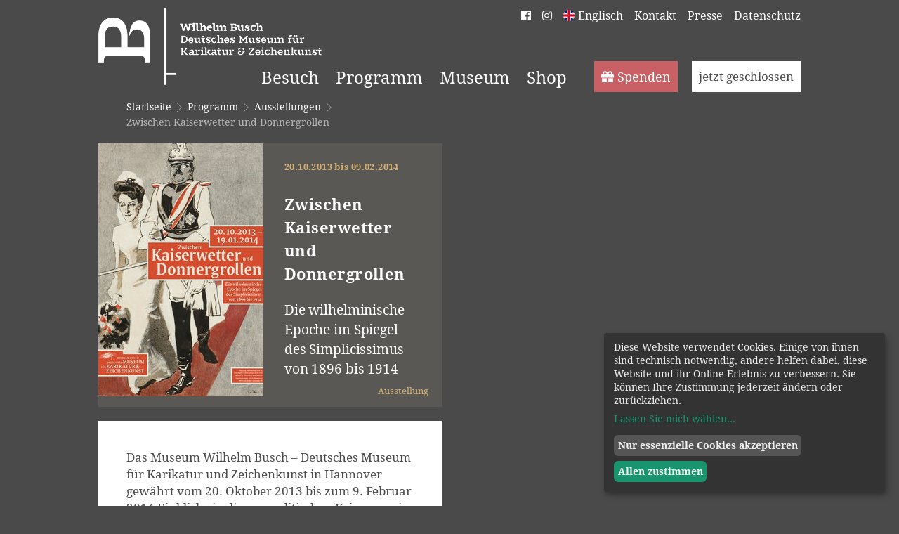

--- FILE ---
content_type: text/html; charset=utf-8
request_url: https://www.karikatur-museum.de/programm/ausstellungen/zwischen-kaiserwetter-und-donnergrollen/
body_size: 5424
content:







<!DOCTYPE html>
<html>
    <head>
        <meta charset="utf-8" />
        <title>Zwischen Kaiserwetter und Donnergrollen · Museum Wilhelm Busch</title>
        <meta name="viewport" content="width=device-width, initial-scale=1" />
        <meta name="apple-mobile-web-app-title" content="Museum Wilhelm Busch" />
        <meta name="google-site-verification" content="698q5g-rp2uBkMnxQy4L8LHuubztpXW3sBzucvnUvPI" />
        <meta name="description" content="Mitten in einem englischen Landschaftsgarten liegt das Museum Wilhelm Busch, das Deutsche Museum für Karikatur und Zeichenkunst. Ausstellungen großer humoristischer, satirischer Künstler von Wilhelm Busch bis Loriot und Jean-Jacques Sempé, von William Hogarth bis Marie Marcks und Friedrich Karl Waechter sind hier zu sehen, aber auch von Comickünstlern wie Windsor McCay oder Kinderbuchillustratoren wie Axel Scheffler." />
        <meta name="keywords" content="Karikatur, Museum, Kunst, Hannover, Familie, Ausstellungen" />

        
        <link rel="stylesheet" type="text/css" href="https://tickets.karikatur-museum.de/veranstaltungen/widget/v1.css">
        <script type="text/javascript" src="https://tickets.karikatur-museum.de/widget/v1.de.js" async></script>
        <link href="/static/css/fontawesome-5.2.0-all.min.css" rel="stylesheet">
        <link rel="stylesheet" type="text/css" href="/static/css/project.min.css">
        <link rel="stylesheet" type="text/css" href="/static/css/lightslider.min.css">
        <link rel="stylesheet" type="text/css" href="/static/css/klaro.min.css">


        

        <script src="/static/js/jquery-3.6.0.min.js"></script>
        <script src="/static/js/lightslider.min.js"></script>
        <script type="text/javascript" src="/static/js/project.min.js"></script>
        <script defer type="text/javascript" src="/static/js/config.js"></script>
        <script defer type="text/javascript" src="/static/js/klaro.js"></script>

        
            
        

        
            
        

        <link rel="apple-touch-icon" sizes="180x180" href="/static/images/favicon/apple-touch-icon.png">
        <link rel="icon" type="image/png" sizes="32x32" href="/static/images/favicon/favicon-32x32.png">
        <link rel="icon" type="image/png" sizes="16x16" href="/static/images/favicon/favicon-16x16.png">
        <link rel="manifest" href="/static/images/favicon/site.webmanifest">
        <link rel="mask-icon" href="/static/images/favicon/safari-pinned-tab.svg" color="#4a4a4a">
        <link rel="shortcut icon" href="/static/images/favicon/favicon.ico">
        <meta name="msapplication-TileColor" content="#4a4a4a">
        <meta name="msapplication-config" content="/static/images/favicon/browserconfig.xml">
        <meta name="theme-color" content="#4a4a4a">
    </head>

    <body class="page">
        
        
        
        
            <div id="brand">
            
<div class="canvas">
    <div class="row runin">
      <div class="column g12" style="position:relative;">
        
        <div id="opening-hours" class="canvas">
          <a href="/spenden/" class="donation"><i class="fas fa-gift"></i>Spenden</a>
          <div id="open-status">
            <p><a href="/besuch/öffnungszeiten-preise/">jetzt geschlossen</a></p>
          </div>
        </div>
        
      </div>
  </div>
</div>

                <div class="canvas">
                    <div class="row runin">
                        <div class="column g3 m2">
                            <a href="/"><img id="logo" height="110px" src="/static/images/logo.png"></a>
                            <button id="open_mobile_menu"><i class="fas fa-bars"></i></button>
                        </div>
                        <div id="mobile" class="column g9 m6">
                            <nav>
                                <button id="close_mobile_menu"><i class="fas fa-times"></i></button>
                                
                                    
<ul id="navigation">

    <li class=" dropdown">
        <a href="/besuch/" class="dropdown-toggle" id="ddtoggle_16" data-toggle="dropdown" data-hover="dropdown" data-delay="200" data-close-others="true" aria-haspopup="true" aria-expanded="false">Besuch</a>
        
            

    <div class="subnavigation">
        <ul class="dropdown-menu" aria-labelledby="ddtoggle_16">
        
            <li class="">
                <a href="/besuch/%C3%B6ffnungszeiten-preise/">Öffnungszeiten &amp; Preise</a>
                
            </li>
            
            <li class="">
                <a href="https://tickets.karikatur-museum.de/" target="_blank">Tickets</a>
            </li>
            
        
            <li class="">
                <a href="/besuch/lage-anfahrt/">Lage &amp; Anfahrt</a>
                
            </li>
            
        
            <li class="">
                <a href="/besuch/shop/">Museumsshop</a>
                
            </li>
            
        
            <li class="">
                <a href="/besuch/wallmodencaf%C3%A9/">Wallmodencafé</a>
                
            </li>
            
        
            <li class="">
                <a href="/besuch/fuehrungen/">Führungen</a>
                
            </li>
            
        
            <li class="">
                <a href="/besuch/vermietung/">Vermietung</a>
                
            </li>
            
        
            <li class="">
                <a href="/besuch/kontakt/">Kontakt</a>
                
            </li>
            
        
        </ul>
    </div>

        
    </li>

    <li class=" dropdown">
        <a href="/programm/" class="dropdown-toggle" id="ddtoggle_18" data-toggle="dropdown" data-hover="dropdown" data-delay="200" data-close-others="true" aria-haspopup="true" aria-expanded="false">Programm</a>
        
            

    <div class="subnavigation">
        <ul class="dropdown-menu" aria-labelledby="ddtoggle_18">
        
            <li class="">
                <a href="/programm/ausstellungen/">Ausstellungen</a>
                
            </li>
            
        
            <li class="">
                <a href="/programm/virtuelle-ausstellungsrundgange/">Virtuelle Ausstellungsrundgänge</a>
                
            </li>
            
        
            <li class="">
                <a href="/programm/veranstaltungen/">Veranstaltungen</a>
                
            </li>
            
        
            <li class="">
                <a href="/programm/kunstvermittlung-neu/">Kunstvermittlung</a>
                
            </li>
            
        
        </ul>
    </div>

        
    </li>

    <li class=" dropdown">
        <a href="/museum/" class="dropdown-toggle" id="ddtoggle_17" data-toggle="dropdown" data-hover="dropdown" data-delay="200" data-close-others="true" aria-haspopup="true" aria-expanded="false">Museum</a>
        
            

    <div class="subnavigation">
        <ul class="dropdown-menu" aria-labelledby="ddtoggle_17">
        
            <li class="">
                <a href="/museum/willkommen/">Über das Museum</a>
                
            </li>
            
        
            <li class="">
                <a href="/museum/team/">Museumsteam</a>
                
            </li>
            
        
            <li class="">
                <a href="/museum/wilhelm-busch-gesellschaft/">Wilhelm-Busch-Gesellschaft e. V.</a>
                
            </li>
            
        
            <li class="">
                <a href="/museum/verein-der-foerderer/">Förderverein</a>
                
            </li>
            
        
            <li class="">
                <a href="http://sammlungonline.karikatur-museum.de">Sammlung Online</a>
                
            </li>
            
        
            <li class="">
                <a href="/museum/sammlung-wilhelm-busch/">Sammlung Wilhelm Busch</a>
                
            </li>
            
        
            <li class="">
                <a href="/museum/sammlung-karikatur/">Sammlung Karikatur und Zeichenkunst</a>
                
            </li>
            
        
            <li class="">
                <a href="/museum/ronald-searle-archiv/">Ronald-Searle-Archiv</a>
                
            </li>
            
        
            <li class="">
                <a href="/museum/umweltleitlinie/">Unsere Umweltleitlinie</a>
                
            </li>
            
        
        </ul>
    </div>

        
    </li>

    <li class="">
        <a href="/online-shop/">Shop</a>
        
    </li>

</ul>
                                    
<ul id="metanavigation">
    <li>
        <a href="https://de-de.facebook.com/KarikaturMuseum/"><i class="fab fa-facebook"></i></a>
    </li>
    <li>
        <a href="https://www.instagram.com/wilhelm_busch_museum/"><i class="fab fa-instagram"></i></a>
    </li>


    <li>
        <a href="/en/" class="englisch">Englisch</a>
    </li>

    <li>
        <a href="/besuch/kontakt/" class="kontakt">Kontakt</a>
    </li>

    <li>
        <a href="/presse/" class="presse">Presse</a>
    </li>

    <li>
        <a href="/datenschutz/" class="datenschutz">Datenschutz</a>
    </li>

</ul>

                                
                            </nav>
                        </div>
                    </div>
                </div>
            </div>
        

        
            <div id="breadcrumb">
                <div class="canvas">
                    <div class="row runin">
                        <div class="column g8 m3">
                            
                                <ul class="breadcrumb">
                                    
                                        
                                    
                                        
                                            <li><a href="/">Startseite</a><svg version="1.1" id="Layer_1" xmlns="http://www.w3.org/2000/svg" xmlns:xlink="http://www.w3.org/1999/xlink" x="0px" y="0px" width="16px" height="16px" viewBox="0 0 1200 1200" enable-background="new 0 0 1200 1200" xml:space="preserve" style="transform: rotate(-90deg)"><path fill="rgb(255,255,255)" d="M77.893,340.053l22.678-22.678l524.163,524.164l-22.678,22.689L77.893,340.053z"/><path fill="rgb(255,255,255)" d="M1128.741,345.098l-22.678-22.678L581.9,846.584l22.678,22.678L1128.741,345.098z"/></svg></li>
                                        
                                    
                                        
                                            <li><a href="/programm/">Programm</a><svg version="1.1" id="Layer_1" xmlns="http://www.w3.org/2000/svg" xmlns:xlink="http://www.w3.org/1999/xlink" x="0px" y="0px" width="16px" height="16px" viewBox="0 0 1200 1200" enable-background="new 0 0 1200 1200" xml:space="preserve" style="transform: rotate(-90deg)"><path fill="rgb(255,255,255)" d="M77.893,340.053l22.678-22.678l524.163,524.164l-22.678,22.689L77.893,340.053z"/><path fill="rgb(255,255,255)" d="M1128.741,345.098l-22.678-22.678L581.9,846.584l22.678,22.678L1128.741,345.098z"/></svg></li>
                                        
                                    
                                        
                                            <li><a href="/programm/ausstellungen/">Ausstellungen</a><svg version="1.1" id="Layer_1" xmlns="http://www.w3.org/2000/svg" xmlns:xlink="http://www.w3.org/1999/xlink" x="0px" y="0px" width="16px" height="16px" viewBox="0 0 1200 1200" enable-background="new 0 0 1200 1200" xml:space="preserve" style="transform: rotate(-90deg)"><path fill="rgb(255,255,255)" d="M77.893,340.053l22.678-22.678l524.163,524.164l-22.678,22.689L77.893,340.053z"/><path fill="rgb(255,255,255)" d="M1128.741,345.098l-22.678-22.678L581.9,846.584l22.678,22.678L1128.741,345.098z"/></svg></li>
                                        
                                    
                                    <li class="active">Zwischen Kaiserwetter und Donnergrollen</li>
                                </ul>
                            
                        </div>
                        
                    </div>
                </div>
            </div>
        

        
<div id="content">
    <div class="canvas">
        <div class="row runin">
            

<section class="column g6 style_dark exhibition">
    
        
        
        
        
        <figure>
            <img data-caption="" data-copyright="" data-full="/media/images/2013-7-Zwischen-Kaiserwetter-und-Donnergroll.max-800x600.jpg" src="/media/images/2013-7-Zwischen-Kaiserwetter-.2e16d0ba.fill-235x360-c100.jpg" srcset="/media/images/2013-7-Zwischen-Kaiserwetter-.2e16d0ba.fill-470x720-c100.jpg 2x" width="235" height="360" alt="Ausstellung 2013-7 Zwischen Kaiserwetter und Donnergrollen" class="image_h" />
        </figure>
        
    
    <div class="g3 text_h content">
        <h4 class="type_medium">20.10.2013 bis 09.02.2014</h4>
        <h2><b>Zwischen Kaiserwetter und Donnergrollen</b></h2>
        <h3>Die wilhelminische Epoche im Spiegel des Simplicissimus von 1896 bis 1914</h3>
        <p class="exhibition_type">Ausstellung</p>
    </div>
</section>
                
                




                
        </div>

        <div class="row runin">
            <div class="column g6">
                <section class="style_white">
                    <div class="content text">
                        <div class="rich-text"><p>Das Museum Wilhelm Busch – Deutsches Museum für Karikatur und Zeichenkunst in Hannover gewährt vom 20. Oktober 2013 bis zum 9. Februar 2014 Einblicke in die von politischen Krisen sowie von technischen, gesellschaftlichen und kulturellen Umbrüchen geprägten Jahre vor dem Ersten Weltkrieg aus der Perspektive zeitgenössischer Karikaturen des »Simplicissimus«.</p><p>Seit Gründung der satirischen Wochenzeitschrift im Jahr 1896 hielt sie der deutschen Politik und Gesellschaft einen kritischen und oft unbequemen Spiegel vor. Als eine authentische Quelle zeigen die Karikaturen ein vielschichtiges Bild ihrer Zeit und der Menschen – und sind dabei nicht selten erstaunlich hellsichtig und ahnungsvoll.</p><p>Die Karikaturen werden in ihrem zeitgeschichtlichen Kontext gezeigt, im Dialog mit Beispielen höfischer Repräsentationskunst von der Malerei bis zur Fotografie, mit Tondokumenten, Gebrauchsgrafik, Kostümen, Uniformen, Spielzeug und weiteren aufschlussreichen Zeugnissen der Alltagskultur. Die Ausstellung gewährt auf diese Weise lebensnahe Einblicke in das Denken und Fühlen der Menschen der bewegten Vorkriegszeit.</p><p>Das Museum greift für diese Ausstellung sowohl auf seine reiche Sammlung als auch auf Leihgaben aus Privatbesitz und von historischen Spezialmuseen aus dem Bundesgebiet zurück. Mit Originalen sind führende satirische Künstler der Jahrhundertwende vertreten, darunter Thomas Theodor Heine, Eduard Thöny, Olaf Gulbransson, Bruno Paul, Karl Arnold, Rudolf Wilke, Wilhelm Schulz, Ferdinand von Reznicek und Heinrich Zille.</p><p>Erstmals in der Geschichte Hannovers überhaupt hat das »Goldene Buch« der Stadt mit dem handschriftlichen Eintrag Kaiser Wilhelms II. von 1913 die Mauern des Neuen Rathauses verlassen und wird in der Ausstellung öffentlich präsentiert.</p><p>Zur Ausstellung gibt es ein breites Rahmenprogramm aus wissenschaftlichen Vorträgen über die spannungsreichen kulturellen und gesellschaftlichen Modernisierungsimpulse im Wilhelminischen Kaiserreich sowie Veranstaltungen, die sich mit der Kleidermode, den Düften und der Unterhaltungsmusik der »Belle Époque« befassen. Nähere Informationen hierzu finden Sie unter www.karikatur-museum.de. Zudem erscheint ein 120 Seiten starker, reich bebilderter wissenschaftlicher Katalog.</p><p>Die Ausstellung »Zwischen Kaiserwetter und Donnergrollen« wurde verlängert bis Sonntag, 9. Februar 2014.</p><p>Das Ausstellungsprojekt Z»wischen Kaiserwetter und Donnergrollen« wird gefördert von der Niedersächsischen Sparkassenstiftung und der Sparkasse Hannover.</p></div>
                    </div>
                </section>
            </div>
            <div class="column g3">
                


                




            </div>
            <div class="column g3">
                




            </div>
            
        </div>
        
            <div class="row runin">
            




            </div>
        
    </div>
</div>


        
            <div id="footer">
                <div class="canvas">
                    <div class="row runin">
                        <div class="column g3 m3">
                            <div class="rich-text"><p data-block-key="0erds">© 2020 Wilhelm Busch – Deutsches Museum für Karikatur &amp; Zeichenkunst</p></div>
                        </div>
                        <div class="column g3 m3">
                            <div class="rich-text"><p data-block-key="v7fr1">Georgengarten<br/>30167 Hannover<br/>0511 16 9999 11</p></div>
                        </div>
                        <div class="column g3 m3">
                            <div class="rich-text"><p data-block-key="npo4y">Das Museum Wilhelm Busch ist von Di bis So und an Feiertagen jeweils von 11 bis 17 Uhr geöffnet. Am 24.12. und 31.12. ist das Haus geschlossen.</p><p data-block-key="5vc43"></p><p data-block-key="thaq6"></p><p data-block-key="9ctba"></p></div>
                        </div>
                        <div class="column g3 m3">
                            
<ul>

    <li>
        <a href="/impressum/">Impressum</a>
    </li>       

    <li>
        <a href="/besuch/kontakt/">Kontakt</a>
    </li>       

</ul>
                        </div>
                    </div>
                </div>
            </div>
        
        
            <script type="opt-in" data-type="application/javascript" data-name="googleAnalytics">
                (function(i,s,o,g,r,a,m){i['GoogleAnalyticsObject']=r;i[r]=i[r]||function(){
                (i[r].q=i[r].q||[]).push(arguments)},i[r].l=1*new Date();a=s.createElement(o),
                m=s.getElementsByTagName(o)[0];a.async=1;a.src=g;m.parentNode.insertBefore(a,m)
                })(window,document,'script','https://www.google-analytics.com/analytics.js','ga');
                ga('create', 'UA-85460471-1', 'auto');
                ga('set', 'anonymizeIp', true); 
                ga('send', 'pageview'); 
            </script>
        
    </body>
</html>


--- FILE ---
content_type: text/css
request_url: https://tickets.karikatur-museum.de/veranstaltungen/widget/v1.css
body_size: 7388
content:
:root {
  --pretix-brand-primary: #8f7f6b;
  --pretix-brand-success: #50a167;
  --pretix-brand-info: #5f9cd4;
  --pretix-brand-warning: #ffb419;
  --pretix-brand-danger: #c86066;
  --pretix-link-contrast-color: white;
  --pretix-link-hover-contrast-color: white;
  --pretix-brand-primary-lighten-5: #9b8c79;
  --pretix-brand-primary-lighten-20: #bbb1a5;
  --pretix-brand-primary-lighten-30: #d1cac2;
  --pretix-brand-primary-lighten-40: #e7e3df;
  --pretix-brand-primary-lighten-48: #f8f8f6;
  --pretix-brand-primary-lighten-50: #fdfdfc;
  --pretix-brand-primary-lighten-53: white;
  --pretix-brand-primary-lighten-55: white;
  --pretix-brand-primary-darken-5: #807260;
  --pretix-brand-primary-darken-10: #726555;
  --pretix-brand-primary-darken-15: #63584a;
  --pretix-brand-primary-darken-17: #5d5346;
  --pretix-brand-primary-darken-20: #554b3f;
  --pretix-brand-primary-darken-30: #37312a;
  --pretix-brand-primary-tint-90: #f4f2f0;
  --pretix-brand-primary-shade-25: #6b5f50;
  --pretix-brand-primary-shade-42: #534a3e;
  --pretix-brand-primary-lighten-28-saturate-20: #d9c7b0;
  --pretix-brand-primary-lighten-23-saturate-2: #c3b9ac;
  --pretix-brand-success-lighten-10: #6db782;
  --pretix-brand-success-lighten-20: #8fc89f;
  --pretix-brand-success-lighten-30: #b2d8bd;
  --pretix-brand-success-lighten-35: #c3e1cb;
  --pretix-brand-success-lighten-38: #cde6d4;
  --pretix-brand-success-lighten-40: #d4e9da;
  --pretix-brand-success-lighten-48: #eff7f1;
  --pretix-brand-success-lighten-50: #f6faf7;
  --pretix-brand-success-darken-5: #48905c;
  --pretix-brand-success-darken-10: #3f7f51;
  --pretix-brand-success-darken-12: #3c784d;
  --pretix-brand-success-darken-15: #376e46;
  --pretix-brand-success-darken-17: #336742;
  --pretix-brand-success-darken-20: #2e5d3b;
  --pretix-brand-success-darken-30: #1d3b26;
  --pretix-brand-success-tint-50: #a8d0b3;
  --pretix-brand-success-tint-85: #e5f1e8;
  --pretix-brand-success-shade-25: #3c794d;
  --pretix-brand-success-shade-42: #2e5d3c;
  --pretix-brand-info-lighten-23: #bbd5ed;
  --pretix-brand-info-lighten-25: #c3daef;
  --pretix-brand-info-lighten-30: #d8e7f4;
  --pretix-brand-info-lighten-33: #e4eef8;
  --pretix-brand-info-darken-5: #4b90cf;
  --pretix-brand-info-darken-10: #3783c9;
  --pretix-brand-info-darken-17: #2f71ae;
  --pretix-brand-info-darken-20: #2b69a2;
  --pretix-brand-info-darken-30: #214f79;
  --pretix-brand-info-tint-85: #e7f0f9;
  --pretix-brand-info-shade-25: #47759f;
  --pretix-brand-info-shade-42: #375a7b;
  --pretix-brand-warning-lighten-12: #ffc856;
  --pretix-brand-warning-lighten-31: #ffe8b7;
  --pretix-brand-warning-lighten-35: #ffeecc;
  --pretix-brand-warning-lighten-40: #fff7e5;
  --pretix-brand-warning-lighten-41: #fff8ea;
  --pretix-brand-warning-lighten-43: #fffcf4;
  --pretix-brand-warning-darken-5: #ffac00;
  --pretix-brand-warning-darken-10: #e59a00;
  --pretix-brand-warning-darken-15: #cc8900;
  --pretix-brand-warning-darken-17: #c18200;
  --pretix-brand-warning-darken-20: #b27800;
  --pretix-brand-warning-darken-25: #996700;
  --pretix-brand-warning-darken-30: #7f5600;
  --pretix-brand-warning-darken-35: #664400;
  --pretix-brand-warning-tint-50: #ffda8c;
  --pretix-brand-warning-tint-85: #fff4dd;
  --pretix-brand-warning-shade-25: #bf8713;
  --pretix-brand-warning-shade-42: #94680f;
  --pretix-brand-warning-transparent-60: rgba(255, 180, 25, 0.4);
  --pretix-brand-danger-lighten-5: #cf7378;
  --pretix-brand-danger-lighten-15: #dc999d;
  --pretix-brand-danger-lighten-25: #e9bfc1;
  --pretix-brand-danger-lighten-30: #efd2d3;
  --pretix-brand-danger-lighten-33: #f3ddde;
  --pretix-brand-danger-lighten-43: white;
  --pretix-brand-danger-lighten-45: white;
  --pretix-brand-danger-darken-5: #c14d54;
  --pretix-brand-danger-darken-10: #b63f46;
  --pretix-brand-danger-darken-15: #a3383f;
  --pretix-brand-danger-darken-17: #9c363c;
  --pretix-brand-danger-darken-20: #903237;
  --pretix-brand-danger-darken-30: #6a2529;
  --pretix-brand-danger-tint-50: #e4b0b3;
  --pretix-brand-danger-tint-85: #f7e7e8;
  --pretix-brand-danger-shade-25: #96484d;
  --pretix-brand-danger-shade-42: #74383b;
  --pretix-border-radius-base: 0;
  --pretix-border-radius-large: 0;
  --pretix-border-radius-small: 0; }
.pretix-widget-hidden{display:none}.pretix-widget a,.pretix-widget-alert-box a{color:var(--pretix-brand-primary);text-decoration:none}.pretix-widget a:hover,.pretix-widget a:focus,.pretix-widget-alert-box a:hover,.pretix-widget-alert-box a:focus{color:var(--pretix-brand-primary-darken-15);text-decoration:underline}.pretix-widget a:focus,.pretix-widget-alert-box a:focus{outline:thin dotted;outline:5px auto -webkit-focus-ring-color;outline-offset:-2px}.pretix-widget img,.pretix-widget-alert-box img{border:0}.pretix-widget b,.pretix-widget strong,.pretix-widget-alert-box b,.pretix-widget-alert-box strong{font-weight:bold}.pretix-widget h3,.pretix-widget-alert-box h3{font-size:24px;font-weight:bold;padding:0 15px}.pretix-widget button,.pretix-widget input[type="button"],.pretix-widget a.pretix-widget-button,.pretix-widget-alert-box button,.pretix-widget-alert-box input[type="button"],.pretix-widget-alert-box a.pretix-widget-button{overflow:visible;text-transform:none;cursor:pointer;display:inline-block;margin-bottom:0;text-align:center;vertical-align:middle;touch-action:manipulation;background-image:none;border:1px solid transparent;white-space:nowrap;text-decoration:none;padding:6px 12px;font-size:14px;line-height:1.42857;border-radius:var(--pretix-border-radius-base);-webkit-user-select:none;-moz-user-select:none;-ms-user-select:none;user-select:none;color:#fff;background-color:var(--pretix-brand-primary);border-color:var(--pretix-brand-primary-darken-5)}.pretix-widget button:focus,.pretix-widget button.focus,.pretix-widget input[type="button"]:focus,.pretix-widget input[type="button"].focus,.pretix-widget a.pretix-widget-button:focus,.pretix-widget a.pretix-widget-button.focus,.pretix-widget-alert-box button:focus,.pretix-widget-alert-box button.focus,.pretix-widget-alert-box input[type="button"]:focus,.pretix-widget-alert-box input[type="button"].focus,.pretix-widget-alert-box a.pretix-widget-button:focus,.pretix-widget-alert-box a.pretix-widget-button.focus{color:#fff;background-color:var(--pretix-brand-primary-darken-10);border-color:var(--pretix-brand-primary-darken-30)}.pretix-widget button:hover,.pretix-widget input[type="button"]:hover,.pretix-widget a.pretix-widget-button:hover,.pretix-widget-alert-box button:hover,.pretix-widget-alert-box input[type="button"]:hover,.pretix-widget-alert-box a.pretix-widget-button:hover{color:#fff;background-color:var(--pretix-brand-primary-darken-10);border-color:var(--pretix-brand-primary-darken-17)}.pretix-widget button:active,.pretix-widget button.active,.open>.pretix-widget button.dropdown-toggle,.pretix-widget input[type="button"]:active,.pretix-widget input[type="button"].active,.open>.pretix-widget input[type="button"].dropdown-toggle,.pretix-widget a.pretix-widget-button:active,.pretix-widget a.pretix-widget-button.active,.open>.pretix-widget a.pretix-widget-button.dropdown-toggle,.pretix-widget-alert-box button:active,.pretix-widget-alert-box button.active,.open>.pretix-widget-alert-box button.dropdown-toggle,.pretix-widget-alert-box input[type="button"]:active,.pretix-widget-alert-box input[type="button"].active,.open>.pretix-widget-alert-box input[type="button"].dropdown-toggle,.pretix-widget-alert-box a.pretix-widget-button:active,.pretix-widget-alert-box a.pretix-widget-button.active,.open>.pretix-widget-alert-box a.pretix-widget-button.dropdown-toggle{color:#fff;background-color:var(--pretix-brand-primary-darken-10);background-image:none;border-color:var(--pretix-brand-primary-darken-17)}.pretix-widget button:active:hover,.pretix-widget button:active:focus,.pretix-widget button:active.focus,.pretix-widget button.active:hover,.pretix-widget button.active:focus,.pretix-widget button.active.focus,.open>.pretix-widget button.dropdown-toggle:hover,.open>.pretix-widget button.dropdown-toggle:focus,.open>.pretix-widget button.dropdown-toggle.focus,.pretix-widget input[type="button"]:active:hover,.pretix-widget input[type="button"]:active:focus,.pretix-widget input[type="button"]:active.focus,.pretix-widget input[type="button"].active:hover,.pretix-widget input[type="button"].active:focus,.pretix-widget input[type="button"].active.focus,.open>.pretix-widget input[type="button"].dropdown-toggle:hover,.open>.pretix-widget input[type="button"].dropdown-toggle:focus,.open>.pretix-widget input[type="button"].dropdown-toggle.focus,.pretix-widget a.pretix-widget-button:active:hover,.pretix-widget a.pretix-widget-button:active:focus,.pretix-widget a.pretix-widget-button:active.focus,.pretix-widget a.pretix-widget-button.active:hover,.pretix-widget a.pretix-widget-button.active:focus,.pretix-widget a.pretix-widget-button.active.focus,.open>.pretix-widget a.pretix-widget-button.dropdown-toggle:hover,.open>.pretix-widget a.pretix-widget-button.dropdown-toggle:focus,.open>.pretix-widget a.pretix-widget-button.dropdown-toggle.focus,.pretix-widget-alert-box button:active:hover,.pretix-widget-alert-box button:active:focus,.pretix-widget-alert-box button:active.focus,.pretix-widget-alert-box button.active:hover,.pretix-widget-alert-box button.active:focus,.pretix-widget-alert-box button.active.focus,.open>.pretix-widget-alert-box button.dropdown-toggle:hover,.open>.pretix-widget-alert-box button.dropdown-toggle:focus,.open>.pretix-widget-alert-box button.dropdown-toggle.focus,.pretix-widget-alert-box input[type="button"]:active:hover,.pretix-widget-alert-box input[type="button"]:active:focus,.pretix-widget-alert-box input[type="button"]:active.focus,.pretix-widget-alert-box input[type="button"].active:hover,.pretix-widget-alert-box input[type="button"].active:focus,.pretix-widget-alert-box input[type="button"].active.focus,.open>.pretix-widget-alert-box input[type="button"].dropdown-toggle:hover,.open>.pretix-widget-alert-box input[type="button"].dropdown-toggle:focus,.open>.pretix-widget-alert-box input[type="button"].dropdown-toggle.focus,.pretix-widget-alert-box a.pretix-widget-button:active:hover,.pretix-widget-alert-box a.pretix-widget-button:active:focus,.pretix-widget-alert-box a.pretix-widget-button:active.focus,.pretix-widget-alert-box a.pretix-widget-button.active:hover,.pretix-widget-alert-box a.pretix-widget-button.active:focus,.pretix-widget-alert-box a.pretix-widget-button.active.focus,.open>.pretix-widget-alert-box a.pretix-widget-button.dropdown-toggle:hover,.open>.pretix-widget-alert-box a.pretix-widget-button.dropdown-toggle:focus,.open>.pretix-widget-alert-box a.pretix-widget-button.dropdown-toggle.focus{color:#fff;background-color:var(--pretix-brand-primary-darken-17);border-color:var(--pretix-brand-primary-darken-17)}.pretix-widget button.disabled:hover,.pretix-widget button.disabled:focus,.pretix-widget button.disabled.focus,.pretix-widget button[disabled]:hover,.pretix-widget button[disabled]:focus,.pretix-widget button[disabled].focus,fieldset[disabled] .pretix-widget button:hover,fieldset[disabled] .pretix-widget button:focus,fieldset[disabled] .pretix-widget button.focus,.pretix-widget input[type="button"].disabled:hover,.pretix-widget input[type="button"].disabled:focus,.pretix-widget input[type="button"].disabled.focus,.pretix-widget input[type="button"][disabled]:hover,.pretix-widget input[type="button"][disabled]:focus,.pretix-widget input[type="button"][disabled].focus,fieldset[disabled] .pretix-widget input[type="button"]:hover,fieldset[disabled] .pretix-widget input[type="button"]:focus,fieldset[disabled] .pretix-widget input[type="button"].focus,.pretix-widget a.pretix-widget-button.disabled:hover,.pretix-widget a.pretix-widget-button.disabled:focus,.pretix-widget a.pretix-widget-button.disabled.focus,.pretix-widget a.pretix-widget-button[disabled]:hover,.pretix-widget a.pretix-widget-button[disabled]:focus,.pretix-widget a.pretix-widget-button[disabled].focus,fieldset[disabled] .pretix-widget a.pretix-widget-button:hover,fieldset[disabled] .pretix-widget a.pretix-widget-button:focus,fieldset[disabled] .pretix-widget a.pretix-widget-button.focus,.pretix-widget-alert-box button.disabled:hover,.pretix-widget-alert-box button.disabled:focus,.pretix-widget-alert-box button.disabled.focus,.pretix-widget-alert-box button[disabled]:hover,.pretix-widget-alert-box button[disabled]:focus,.pretix-widget-alert-box button[disabled].focus,fieldset[disabled] .pretix-widget-alert-box button:hover,fieldset[disabled] .pretix-widget-alert-box button:focus,fieldset[disabled] .pretix-widget-alert-box button.focus,.pretix-widget-alert-box input[type="button"].disabled:hover,.pretix-widget-alert-box input[type="button"].disabled:focus,.pretix-widget-alert-box input[type="button"].disabled.focus,.pretix-widget-alert-box input[type="button"][disabled]:hover,.pretix-widget-alert-box input[type="button"][disabled]:focus,.pretix-widget-alert-box input[type="button"][disabled].focus,fieldset[disabled] .pretix-widget-alert-box input[type="button"]:hover,fieldset[disabled] .pretix-widget-alert-box input[type="button"]:focus,fieldset[disabled] .pretix-widget-alert-box input[type="button"].focus,.pretix-widget-alert-box a.pretix-widget-button.disabled:hover,.pretix-widget-alert-box a.pretix-widget-button.disabled:focus,.pretix-widget-alert-box a.pretix-widget-button.disabled.focus,.pretix-widget-alert-box a.pretix-widget-button[disabled]:hover,.pretix-widget-alert-box a.pretix-widget-button[disabled]:focus,.pretix-widget-alert-box a.pretix-widget-button[disabled].focus,fieldset[disabled] .pretix-widget-alert-box a.pretix-widget-button:hover,fieldset[disabled] .pretix-widget-alert-box a.pretix-widget-button:focus,fieldset[disabled] .pretix-widget-alert-box a.pretix-widget-button.focus{background-color:var(--pretix-brand-primary);border-color:var(--pretix-brand-primary-darken-5)}.pretix-widget button .badge,.pretix-widget input[type="button"] .badge,.pretix-widget a.pretix-widget-button .badge,.pretix-widget-alert-box button .badge,.pretix-widget-alert-box input[type="button"] .badge,.pretix-widget-alert-box a.pretix-widget-button .badge{color:var(--pretix-brand-primary);background-color:#fff}.pretix-widget button:focus,.pretix-widget button.focus,.pretix-widget button:active:focus,.pretix-widget button:active.focus,.pretix-widget button.active:focus,.pretix-widget button.active.focus,.pretix-widget input[type="button"]:focus,.pretix-widget input[type="button"].focus,.pretix-widget input[type="button"]:active:focus,.pretix-widget input[type="button"]:active.focus,.pretix-widget input[type="button"].active:focus,.pretix-widget input[type="button"].active.focus,.pretix-widget a.pretix-widget-button:focus,.pretix-widget a.pretix-widget-button.focus,.pretix-widget a.pretix-widget-button:active:focus,.pretix-widget a.pretix-widget-button:active.focus,.pretix-widget a.pretix-widget-button.active:focus,.pretix-widget a.pretix-widget-button.active.focus,.pretix-widget-alert-box button:focus,.pretix-widget-alert-box button.focus,.pretix-widget-alert-box button:active:focus,.pretix-widget-alert-box button:active.focus,.pretix-widget-alert-box button.active:focus,.pretix-widget-alert-box button.active.focus,.pretix-widget-alert-box input[type="button"]:focus,.pretix-widget-alert-box input[type="button"].focus,.pretix-widget-alert-box input[type="button"]:active:focus,.pretix-widget-alert-box input[type="button"]:active.focus,.pretix-widget-alert-box input[type="button"].active:focus,.pretix-widget-alert-box input[type="button"].active.focus,.pretix-widget-alert-box a.pretix-widget-button:focus,.pretix-widget-alert-box a.pretix-widget-button.focus,.pretix-widget-alert-box a.pretix-widget-button:active:focus,.pretix-widget-alert-box a.pretix-widget-button:active.focus,.pretix-widget-alert-box a.pretix-widget-button.active:focus,.pretix-widget-alert-box a.pretix-widget-button.active.focus{text-decoration:none;outline:5px auto -webkit-focus-ring-color;outline-offset:-2px}.pretix-widget button.disabled,.pretix-widget button[disabled],fieldset[disabled] .pretix-widget button,.pretix-widget input[type="button"].disabled,.pretix-widget input[type="button"][disabled],fieldset[disabled] .pretix-widget input[type="button"],.pretix-widget a.pretix-widget-button.disabled,.pretix-widget a.pretix-widget-button[disabled],fieldset[disabled] .pretix-widget a.pretix-widget-button,.pretix-widget-alert-box button.disabled,.pretix-widget-alert-box button[disabled],fieldset[disabled] .pretix-widget-alert-box button,.pretix-widget-alert-box input[type="button"].disabled,.pretix-widget-alert-box input[type="button"][disabled],fieldset[disabled] .pretix-widget-alert-box input[type="button"],.pretix-widget-alert-box a.pretix-widget-button.disabled,.pretix-widget-alert-box a.pretix-widget-button[disabled],fieldset[disabled] .pretix-widget-alert-box a.pretix-widget-button{cursor:not-allowed;filter:alpha(opacity=65);opacity:0.65;-webkit-box-shadow:none;box-shadow:none}.pretix-widget button.pretix-widget-btn-default,.pretix-widget input[type="button"].pretix-widget-btn-default,.pretix-widget a.pretix-widget-button.pretix-widget-btn-default,.pretix-widget-alert-box button.pretix-widget-btn-default,.pretix-widget-alert-box input[type="button"].pretix-widget-btn-default,.pretix-widget-alert-box a.pretix-widget-button.pretix-widget-btn-default{color:#333;background-color:#fff;border-color:#CCCCCC}.pretix-widget button.pretix-widget-btn-default:focus,.pretix-widget button.pretix-widget-btn-default.focus,.pretix-widget input[type="button"].pretix-widget-btn-default:focus,.pretix-widget input[type="button"].pretix-widget-btn-default.focus,.pretix-widget a.pretix-widget-button.pretix-widget-btn-default:focus,.pretix-widget a.pretix-widget-button.pretix-widget-btn-default.focus,.pretix-widget-alert-box button.pretix-widget-btn-default:focus,.pretix-widget-alert-box button.pretix-widget-btn-default.focus,.pretix-widget-alert-box input[type="button"].pretix-widget-btn-default:focus,.pretix-widget-alert-box input[type="button"].pretix-widget-btn-default.focus,.pretix-widget-alert-box a.pretix-widget-button.pretix-widget-btn-default:focus,.pretix-widget-alert-box a.pretix-widget-button.pretix-widget-btn-default.focus{color:#333;background-color:#e6e6e6;border-color:#8c8c8c}.pretix-widget button.pretix-widget-btn-default:hover,.pretix-widget input[type="button"].pretix-widget-btn-default:hover,.pretix-widget a.pretix-widget-button.pretix-widget-btn-default:hover,.pretix-widget-alert-box button.pretix-widget-btn-default:hover,.pretix-widget-alert-box input[type="button"].pretix-widget-btn-default:hover,.pretix-widget-alert-box a.pretix-widget-button.pretix-widget-btn-default:hover{color:#333;background-color:#e6e6e6;border-color:#adadad}.pretix-widget button.pretix-widget-btn-default:active,.pretix-widget button.pretix-widget-btn-default.active,.open>.pretix-widget button.pretix-widget-btn-default.dropdown-toggle,.pretix-widget input[type="button"].pretix-widget-btn-default:active,.pretix-widget input[type="button"].pretix-widget-btn-default.active,.open>.pretix-widget input[type="button"].pretix-widget-btn-default.dropdown-toggle,.pretix-widget a.pretix-widget-button.pretix-widget-btn-default:active,.pretix-widget a.pretix-widget-button.pretix-widget-btn-default.active,.open>.pretix-widget a.pretix-widget-button.pretix-widget-btn-default.dropdown-toggle,.pretix-widget-alert-box button.pretix-widget-btn-default:active,.pretix-widget-alert-box button.pretix-widget-btn-default.active,.open>.pretix-widget-alert-box button.pretix-widget-btn-default.dropdown-toggle,.pretix-widget-alert-box input[type="button"].pretix-widget-btn-default:active,.pretix-widget-alert-box input[type="button"].pretix-widget-btn-default.active,.open>.pretix-widget-alert-box input[type="button"].pretix-widget-btn-default.dropdown-toggle,.pretix-widget-alert-box a.pretix-widget-button.pretix-widget-btn-default:active,.pretix-widget-alert-box a.pretix-widget-button.pretix-widget-btn-default.active,.open>.pretix-widget-alert-box a.pretix-widget-button.pretix-widget-btn-default.dropdown-toggle{color:#333;background-color:#e6e6e6;background-image:none;border-color:#adadad}.pretix-widget button.pretix-widget-btn-default:active:hover,.pretix-widget button.pretix-widget-btn-default:active:focus,.pretix-widget button.pretix-widget-btn-default:active.focus,.pretix-widget button.pretix-widget-btn-default.active:hover,.pretix-widget button.pretix-widget-btn-default.active:focus,.pretix-widget button.pretix-widget-btn-default.active.focus,.open>.pretix-widget button.pretix-widget-btn-default.dropdown-toggle:hover,.open>.pretix-widget button.pretix-widget-btn-default.dropdown-toggle:focus,.open>.pretix-widget button.pretix-widget-btn-default.dropdown-toggle.focus,.pretix-widget input[type="button"].pretix-widget-btn-default:active:hover,.pretix-widget input[type="button"].pretix-widget-btn-default:active:focus,.pretix-widget input[type="button"].pretix-widget-btn-default:active.focus,.pretix-widget input[type="button"].pretix-widget-btn-default.active:hover,.pretix-widget input[type="button"].pretix-widget-btn-default.active:focus,.pretix-widget input[type="button"].pretix-widget-btn-default.active.focus,.open>.pretix-widget input[type="button"].pretix-widget-btn-default.dropdown-toggle:hover,.open>.pretix-widget input[type="button"].pretix-widget-btn-default.dropdown-toggle:focus,.open>.pretix-widget input[type="button"].pretix-widget-btn-default.dropdown-toggle.focus,.pretix-widget a.pretix-widget-button.pretix-widget-btn-default:active:hover,.pretix-widget a.pretix-widget-button.pretix-widget-btn-default:active:focus,.pretix-widget a.pretix-widget-button.pretix-widget-btn-default:active.focus,.pretix-widget a.pretix-widget-button.pretix-widget-btn-default.active:hover,.pretix-widget a.pretix-widget-button.pretix-widget-btn-default.active:focus,.pretix-widget a.pretix-widget-button.pretix-widget-btn-default.active.focus,.open>.pretix-widget a.pretix-widget-button.pretix-widget-btn-default.dropdown-toggle:hover,.open>.pretix-widget a.pretix-widget-button.pretix-widget-btn-default.dropdown-toggle:focus,.open>.pretix-widget a.pretix-widget-button.pretix-widget-btn-default.dropdown-toggle.focus,.pretix-widget-alert-box button.pretix-widget-btn-default:active:hover,.pretix-widget-alert-box button.pretix-widget-btn-default:active:focus,.pretix-widget-alert-box button.pretix-widget-btn-default:active.focus,.pretix-widget-alert-box button.pretix-widget-btn-default.active:hover,.pretix-widget-alert-box button.pretix-widget-btn-default.active:focus,.pretix-widget-alert-box button.pretix-widget-btn-default.active.focus,.open>.pretix-widget-alert-box button.pretix-widget-btn-default.dropdown-toggle:hover,.open>.pretix-widget-alert-box button.pretix-widget-btn-default.dropdown-toggle:focus,.open>.pretix-widget-alert-box button.pretix-widget-btn-default.dropdown-toggle.focus,.pretix-widget-alert-box input[type="button"].pretix-widget-btn-default:active:hover,.pretix-widget-alert-box input[type="button"].pretix-widget-btn-default:active:focus,.pretix-widget-alert-box input[type="button"].pretix-widget-btn-default:active.focus,.pretix-widget-alert-box input[type="button"].pretix-widget-btn-default.active:hover,.pretix-widget-alert-box input[type="button"].pretix-widget-btn-default.active:focus,.pretix-widget-alert-box input[type="button"].pretix-widget-btn-default.active.focus,.open>.pretix-widget-alert-box input[type="button"].pretix-widget-btn-default.dropdown-toggle:hover,.open>.pretix-widget-alert-box input[type="button"].pretix-widget-btn-default.dropdown-toggle:focus,.open>.pretix-widget-alert-box input[type="button"].pretix-widget-btn-default.dropdown-toggle.focus,.pretix-widget-alert-box a.pretix-widget-button.pretix-widget-btn-default:active:hover,.pretix-widget-alert-box a.pretix-widget-button.pretix-widget-btn-default:active:focus,.pretix-widget-alert-box a.pretix-widget-button.pretix-widget-btn-default:active.focus,.pretix-widget-alert-box a.pretix-widget-button.pretix-widget-btn-default.active:hover,.pretix-widget-alert-box a.pretix-widget-button.pretix-widget-btn-default.active:focus,.pretix-widget-alert-box a.pretix-widget-button.pretix-widget-btn-default.active.focus,.open>.pretix-widget-alert-box a.pretix-widget-button.pretix-widget-btn-default.dropdown-toggle:hover,.open>.pretix-widget-alert-box a.pretix-widget-button.pretix-widget-btn-default.dropdown-toggle:focus,.open>.pretix-widget-alert-box a.pretix-widget-button.pretix-widget-btn-default.dropdown-toggle.focus{color:#333;background-color:#adadad;border-color:#adadad}.pretix-widget button.pretix-widget-btn-default.disabled:hover,.pretix-widget button.pretix-widget-btn-default.disabled:focus,.pretix-widget button.pretix-widget-btn-default.disabled.focus,.pretix-widget button.pretix-widget-btn-default[disabled]:hover,.pretix-widget button.pretix-widget-btn-default[disabled]:focus,.pretix-widget button.pretix-widget-btn-default[disabled].focus,fieldset[disabled] .pretix-widget button.pretix-widget-btn-default:hover,fieldset[disabled] .pretix-widget button.pretix-widget-btn-default:focus,fieldset[disabled] .pretix-widget button.pretix-widget-btn-default.focus,.pretix-widget input[type="button"].pretix-widget-btn-default.disabled:hover,.pretix-widget input[type="button"].pretix-widget-btn-default.disabled:focus,.pretix-widget input[type="button"].pretix-widget-btn-default.disabled.focus,.pretix-widget input[type="button"].pretix-widget-btn-default[disabled]:hover,.pretix-widget input[type="button"].pretix-widget-btn-default[disabled]:focus,.pretix-widget input[type="button"].pretix-widget-btn-default[disabled].focus,fieldset[disabled] .pretix-widget input[type="button"].pretix-widget-btn-default:hover,fieldset[disabled] .pretix-widget input[type="button"].pretix-widget-btn-default:focus,fieldset[disabled] .pretix-widget input[type="button"].pretix-widget-btn-default.focus,.pretix-widget a.pretix-widget-button.pretix-widget-btn-default.disabled:hover,.pretix-widget a.pretix-widget-button.pretix-widget-btn-default.disabled:focus,.pretix-widget a.pretix-widget-button.pretix-widget-btn-default.disabled.focus,.pretix-widget a.pretix-widget-button.pretix-widget-btn-default[disabled]:hover,.pretix-widget a.pretix-widget-button.pretix-widget-btn-default[disabled]:focus,.pretix-widget a.pretix-widget-button.pretix-widget-btn-default[disabled].focus,fieldset[disabled] .pretix-widget a.pretix-widget-button.pretix-widget-btn-default:hover,fieldset[disabled] .pretix-widget a.pretix-widget-button.pretix-widget-btn-default:focus,fieldset[disabled] .pretix-widget a.pretix-widget-button.pretix-widget-btn-default.focus,.pretix-widget-alert-box button.pretix-widget-btn-default.disabled:hover,.pretix-widget-alert-box button.pretix-widget-btn-default.disabled:focus,.pretix-widget-alert-box button.pretix-widget-btn-default.disabled.focus,.pretix-widget-alert-box button.pretix-widget-btn-default[disabled]:hover,.pretix-widget-alert-box button.pretix-widget-btn-default[disabled]:focus,.pretix-widget-alert-box button.pretix-widget-btn-default[disabled].focus,fieldset[disabled] .pretix-widget-alert-box button.pretix-widget-btn-default:hover,fieldset[disabled] .pretix-widget-alert-box button.pretix-widget-btn-default:focus,fieldset[disabled] .pretix-widget-alert-box button.pretix-widget-btn-default.focus,.pretix-widget-alert-box input[type="button"].pretix-widget-btn-default.disabled:hover,.pretix-widget-alert-box input[type="button"].pretix-widget-btn-default.disabled:focus,.pretix-widget-alert-box input[type="button"].pretix-widget-btn-default.disabled.focus,.pretix-widget-alert-box input[type="button"].pretix-widget-btn-default[disabled]:hover,.pretix-widget-alert-box input[type="button"].pretix-widget-btn-default[disabled]:focus,.pretix-widget-alert-box input[type="button"].pretix-widget-btn-default[disabled].focus,fieldset[disabled] .pretix-widget-alert-box input[type="button"].pretix-widget-btn-default:hover,fieldset[disabled] .pretix-widget-alert-box input[type="button"].pretix-widget-btn-default:focus,fieldset[disabled] .pretix-widget-alert-box input[type="button"].pretix-widget-btn-default.focus,.pretix-widget-alert-box a.pretix-widget-button.pretix-widget-btn-default.disabled:hover,.pretix-widget-alert-box a.pretix-widget-button.pretix-widget-btn-default.disabled:focus,.pretix-widget-alert-box a.pretix-widget-button.pretix-widget-btn-default.disabled.focus,.pretix-widget-alert-box a.pretix-widget-button.pretix-widget-btn-default[disabled]:hover,.pretix-widget-alert-box a.pretix-widget-button.pretix-widget-btn-default[disabled]:focus,.pretix-widget-alert-box a.pretix-widget-button.pretix-widget-btn-default[disabled].focus,fieldset[disabled] .pretix-widget-alert-box a.pretix-widget-button.pretix-widget-btn-default:hover,fieldset[disabled] .pretix-widget-alert-box a.pretix-widget-button.pretix-widget-btn-default:focus,fieldset[disabled] .pretix-widget-alert-box a.pretix-widget-button.pretix-widget-btn-default.focus{background-color:#fff;border-color:#CCCCCC}.pretix-widget button.pretix-widget-btn-default .badge,.pretix-widget input[type="button"].pretix-widget-btn-default .badge,.pretix-widget a.pretix-widget-button.pretix-widget-btn-default .badge,.pretix-widget-alert-box button.pretix-widget-btn-default .badge,.pretix-widget-alert-box input[type="button"].pretix-widget-btn-default .badge,.pretix-widget-alert-box a.pretix-widget-button.pretix-widget-btn-default .badge{color:#fff;background-color:#333}.pretix-widget label.pretix-widget-btn-checkbox,.pretix-widget-alert-box label.pretix-widget-btn-checkbox{color:#333;background-color:#fff;border-color:#CCCCCC;border-width:1px;border-style:solid;position:relative;cursor:pointer;padding:6px 24px;min-height:32px;box-sizing:border-box;color:#333}.pretix-widget label.pretix-widget-btn-checkbox:focus,.pretix-widget label.pretix-widget-btn-checkbox.focus,.pretix-widget-alert-box label.pretix-widget-btn-checkbox:focus,.pretix-widget-alert-box label.pretix-widget-btn-checkbox.focus{color:#333;background-color:#e6e6e6;border-color:#8c8c8c}.pretix-widget label.pretix-widget-btn-checkbox:hover,.pretix-widget-alert-box label.pretix-widget-btn-checkbox:hover{color:#333;background-color:#e6e6e6;border-color:#adadad}.pretix-widget label.pretix-widget-btn-checkbox:active,.pretix-widget label.pretix-widget-btn-checkbox.active,.open>.pretix-widget label.pretix-widget-btn-checkbox.dropdown-toggle,.pretix-widget-alert-box label.pretix-widget-btn-checkbox:active,.pretix-widget-alert-box label.pretix-widget-btn-checkbox.active,.open>.pretix-widget-alert-box label.pretix-widget-btn-checkbox.dropdown-toggle{color:#333;background-color:#e6e6e6;background-image:none;border-color:#adadad}.pretix-widget label.pretix-widget-btn-checkbox:active:hover,.pretix-widget label.pretix-widget-btn-checkbox:active:focus,.pretix-widget label.pretix-widget-btn-checkbox:active.focus,.pretix-widget label.pretix-widget-btn-checkbox.active:hover,.pretix-widget label.pretix-widget-btn-checkbox.active:focus,.pretix-widget label.pretix-widget-btn-checkbox.active.focus,.open>.pretix-widget label.pretix-widget-btn-checkbox.dropdown-toggle:hover,.open>.pretix-widget label.pretix-widget-btn-checkbox.dropdown-toggle:focus,.open>.pretix-widget label.pretix-widget-btn-checkbox.dropdown-toggle.focus,.pretix-widget-alert-box label.pretix-widget-btn-checkbox:active:hover,.pretix-widget-alert-box label.pretix-widget-btn-checkbox:active:focus,.pretix-widget-alert-box label.pretix-widget-btn-checkbox:active.focus,.pretix-widget-alert-box label.pretix-widget-btn-checkbox.active:hover,.pretix-widget-alert-box label.pretix-widget-btn-checkbox.active:focus,.pretix-widget-alert-box label.pretix-widget-btn-checkbox.active.focus,.open>.pretix-widget-alert-box label.pretix-widget-btn-checkbox.dropdown-toggle:hover,.open>.pretix-widget-alert-box label.pretix-widget-btn-checkbox.dropdown-toggle:focus,.open>.pretix-widget-alert-box label.pretix-widget-btn-checkbox.dropdown-toggle.focus{color:#333;background-color:#adadad;border-color:#adadad}.pretix-widget label.pretix-widget-btn-checkbox.disabled:hover,.pretix-widget label.pretix-widget-btn-checkbox.disabled:focus,.pretix-widget label.pretix-widget-btn-checkbox.disabled.focus,.pretix-widget label.pretix-widget-btn-checkbox[disabled]:hover,.pretix-widget label.pretix-widget-btn-checkbox[disabled]:focus,.pretix-widget label.pretix-widget-btn-checkbox[disabled].focus,fieldset[disabled] .pretix-widget label.pretix-widget-btn-checkbox:hover,fieldset[disabled] .pretix-widget label.pretix-widget-btn-checkbox:focus,fieldset[disabled] .pretix-widget label.pretix-widget-btn-checkbox.focus,.pretix-widget-alert-box label.pretix-widget-btn-checkbox.disabled:hover,.pretix-widget-alert-box label.pretix-widget-btn-checkbox.disabled:focus,.pretix-widget-alert-box label.pretix-widget-btn-checkbox.disabled.focus,.pretix-widget-alert-box label.pretix-widget-btn-checkbox[disabled]:hover,.pretix-widget-alert-box label.pretix-widget-btn-checkbox[disabled]:focus,.pretix-widget-alert-box label.pretix-widget-btn-checkbox[disabled].focus,fieldset[disabled] .pretix-widget-alert-box label.pretix-widget-btn-checkbox:hover,fieldset[disabled] .pretix-widget-alert-box label.pretix-widget-btn-checkbox:focus,fieldset[disabled] .pretix-widget-alert-box label.pretix-widget-btn-checkbox.focus{background-color:#fff;border-color:#CCCCCC}.pretix-widget label.pretix-widget-btn-checkbox .badge,.pretix-widget-alert-box label.pretix-widget-btn-checkbox .badge{color:#fff;background-color:#333}.pretix-widget label.pretix-widget-btn-checkbox input,.pretix-widget-alert-box label.pretix-widget-btn-checkbox input{position:absolute;left:10px}.pretix-widget label.pretix-widget-btn-checkbox:has(input:checked),.pretix-widget-alert-box label.pretix-widget-btn-checkbox:has(input:checked){background-color:#e6e6e6;border-color:#adadad}.pretix-widget .pretix-widget-icon-cart,.pretix-widget-alert-box .pretix-widget-icon-cart{display:inline-block;width:1em;height:1em;vertical-align:text-bottom;fill:#333;background-image:url("data:image/svg+xml,%3Csvg xmlns='http://www.w3.org/2000/svg' viewBox='0 0 16 16'%3E%3Cpath d='M2.267 6.756c0-.312-.202-.563-.453-.563-.252 0-.454.251-.454.563 0 .312.202.563.454.563.251 0 .453-.251.453-.563Zm3.174 0c0-.312-.202-.563-.454-.563-.251 0-.453.251-.453.563 0 .312.202.563.453.563.252 0 .454-.251.454-.563Zm.453-4.785c0-.154-.103-.282-.227-.282H1.413c-.035-.211-.039-.563-.28-.563H.227c-.124 0-.227.128-.227.282 0 .153.103.281.227.281h.722l.627 3.62c-.049.127-.216.466-.216.603 0 .153.103.281.227.281h3.627c.124 0 .227-.128.227-.281 0-.154-.103-.282-.227-.282H1.955c.036-.088.085-.18.085-.281 0-.102-.032-.212-.046-.308l3.698-.537c.117-.018.202-.141.202-.281V1.971Z' transform='matrix(2.52069 0 0 2.02994 -.035 -.523)'/%3E%3C/svg%3E%0A")}.pretix-widget input:checked + .pretix-widget-icon-cart,.pretix-widget-alert-box input:checked + .pretix-widget-icon-cart{background-image:url("data:image/svg+xml,%3Csvg xmlns='http://www.w3.org/2000/svg' viewBox='0 0 16 16'%3E%3Cpath d='M4.534 3.097a.317.317 0 0 1-.067.197L3.56 4.42a.207.207 0 0 1-.16.084.207.207 0 0 1-.159-.084l-.907-1.126a.317.317 0 0 1-.067-.197c0-.154.103-.282.227-.282.06 0 .117.031.159.084l.521.642V2.252c0-.154.102-.281.226-.281.124 0 .227.127.227.281v1.289l.521-.642a.205.205 0 0 1 .159-.084c.124 0 .227.128.227.282ZM2.267 6.756c0-.312-.202-.563-.453-.563-.252 0-.454.251-.454.563 0 .312.202.563.454.563.251 0 .453-.251.453-.563Zm3.174 0c0-.312-.202-.563-.454-.563-.251 0-.453.251-.453.563 0 .312.202.563.453.563.252 0 .454-.251.454-.563Zm.453-4.785c0-.154-.103-.282-.227-.282H1.413c-.035-.211-.039-.563-.28-.563H.227c-.124 0-.227.128-.227.282 0 .153.103.281.227.281h.722l.627 3.62c-.049.127-.216.466-.216.603 0 .153.103.281.227.281h3.627c.124 0 .227-.128.227-.281 0-.154-.103-.282-.227-.282H1.955c.036-.088.085-.18.085-.281 0-.102-.032-.212-.046-.308l3.698-.537c.117-.018.202-.141.202-.281V1.971Z' transform='matrix(2.52069 0 0 2.02994 -.035 -.523)'/%3E%3C/svg%3E%0A")}.pretix-widget input[type="text"],.pretix-widget input[type="number"],.pretix-widget select,.pretix-widget-alert-box input[type="text"],.pretix-widget-alert-box input[type="number"],.pretix-widget-alert-box select{line-height:normal;border:1px solid #ccc;border-radius:var(--pretix-border-radius-base);height:34px;padding:6px 12px;color:#555555;background-color:#fff;-webkit-box-shadow:inset 0 1px 1px rgba(0,0,0,0.075);box-shadow:inset 0 1px 1px rgba(0,0,0,0.075);-webkit-transition:border-color ease-in-out 0.15s,box-shadow ease-in-out 0.15s;-o-transition:border-color ease-in-out 0.15s,box-shadow ease-in-out 0.15s;transition:border-color ease-in-out 0.15s,box-shadow ease-in-out 0.15s}.pretix-widget input[type="text"]::-moz-placeholder,.pretix-widget input[type="number"]::-moz-placeholder,.pretix-widget select::-moz-placeholder,.pretix-widget-alert-box input[type="text"]::-moz-placeholder,.pretix-widget-alert-box input[type="number"]::-moz-placeholder,.pretix-widget-alert-box select::-moz-placeholder{color:#b3b3b3;opacity:1}.pretix-widget input[type="text"]:-ms-input-placeholder,.pretix-widget input[type="number"]:-ms-input-placeholder,.pretix-widget select:-ms-input-placeholder,.pretix-widget-alert-box input[type="text"]:-ms-input-placeholder,.pretix-widget-alert-box input[type="number"]:-ms-input-placeholder,.pretix-widget-alert-box select:-ms-input-placeholder{color:#b3b3b3}.pretix-widget input[type="text"]::-webkit-input-placeholder,.pretix-widget input[type="number"]::-webkit-input-placeholder,.pretix-widget select::-webkit-input-placeholder,.pretix-widget-alert-box input[type="text"]::-webkit-input-placeholder,.pretix-widget-alert-box input[type="number"]::-webkit-input-placeholder,.pretix-widget-alert-box select::-webkit-input-placeholder{color:#b3b3b3}.pretix-widget input[type="text"]:focus,.pretix-widget input[type="number"]:focus,.pretix-widget select:focus,.pretix-widget-alert-box input[type="text"]:focus,.pretix-widget-alert-box input[type="number"]:focus,.pretix-widget-alert-box select:focus{border-color:#66afe9;outline:0;-webkit-box-shadow:inset 0 1px 1px rgba(0,0,0,0.075),0 0 8px rgba(102,175,233,0.6);box-shadow:inset 0 1px 1px rgba(0,0,0,0.075),0 0 8px rgba(102,175,233,0.6)}.pretix-widget input[type=number],.pretix-widget-alert-box input[type=number]{padding-right:0}.pretix-widget input[type="checkbox"],.pretix-widget input[type="radio"],.pretix-widget-alert-box input[type="checkbox"],.pretix-widget-alert-box input[type="radio"]{box-sizing:border-box;padding:0}.pretix-widget input[type="checkbox"]:focus,.pretix-widget input[type="radio"]:focus,.pretix-widget-alert-box input[type="checkbox"]:focus,.pretix-widget-alert-box input[type="radio"]:focus{outline:thin dotted;outline:5px auto -webkit-focus-ring-color;outline-offset:-2px}.pretix-widget-use-custom-spinners input[type=number]{padding-right:12px;-moz-appearance:textfield}.pretix-widget-use-custom-spinners input[type=number]::-webkit-outer-spin-button,.pretix-widget-use-custom-spinners input[type=number]::-webkit-inner-spin-button{-webkit-appearance:none;margin:0}.pretix-widget{margin:10px 0;padding:0 10px;border:1px solid #ccc;position:relative;min-height:208px;border-radius:var(--pretix-border-radius-base)}.pretix-widget .pretix-widget-resume-button{float:right;margin-left:10px}.pretix-widget .pretix-widget-clickable{cursor:pointer}.pretix-widget .pretix-widget-info-message{padding:10px;text-align:left;margin:10px 0;background-color:white;border:2px solid var(--pretix-brand-info);color:var(--pretix-brand-info);border-radius:var(--pretix-border-radius-base)}.pretix-widget .pretix-widget-error-message{padding:10px;text-align:center;margin:10px 0;background-color:white;border:2px solid var(--pretix-brand-danger);color:var(--pretix-brand-danger);border-radius:var(--pretix-border-radius-base)}.pretix-widget .pretix-widget-error-action{padding:10px;text-align:center}.pretix-widget .pretix-widget-loading{position:absolute;left:0;top:0;width:100%;height:100%;background:rgba(255,255,255,0.8);text-align:center}@-moz-keyframes pretix-widget-spin{100%{-moz-transform:rotate(360deg)}}@-webkit-keyframes pretix-widget-spin{100%{-webkit-transform:rotate(360deg)}}@keyframes pretix-widget-spin{100%{-webkit-transform:rotate(360deg);transform:rotate(360deg)}}.pretix-widget .pretix-widget-loading svg{margin:40px;position:absolute;top:50%;margin-top:-64px;position:-webkit-sticky;position:sticky;top:Min(50vh,50%);-webkit-animation:pretix-widget-spin 6s linear infinite;-moz-animation:pretix-widget-spin 6s linear infinite;animation:pretix-widget-spin 6s linear infinite}.pretix-widget .pretix-widget-item-row,.pretix-widget .pretix-widget-category{clear:both}.pretix-widget .pretix-widget-item-title{font-weight:bold}.pretix-widget .pretix-widget-item-row{padding:10px 0}.pretix-widget .pretix-widget-category{margin:10px 0}.pretix-widget .pretix-widget-category-description{padding:0 15px}.pretix-widget .pretix-widget-category-name{margin:10px 0 0 0}.pretix-widget .pretix-widget-item-info-col{width:50%;float:left;padding:0 15px;box-sizing:border-box}.pretix-widget .pretix-widget-item-price-col,.pretix-widget .pretix-widget-item-availability-col{width:25%;float:left;padding:0 15px;box-sizing:border-box}.pretix-widget .pretix-widget-item-description p,.pretix-widget .pretix-widget-item-meta{margin:0}.pretix-widget .pretix-widget-item-price-col{text-align:right}.pretix-widget del.pretix-widget-pricebox-original-price{color:#737373}.pretix-widget ins.pretix-widget-pricebox-new-price{font-size:120%;font-weight:bold;text-decoration:none}.pretix-widget .pretix-widget-clear{clear:both}.pretix-widget .pretix-widget-category-description p{margin:0 0 10px}.pretix-widget .pretix-widget-pricebox-tax{display:block}.pretix-widget .pretix-widget-item-count-group{display:flex}.pretix-widget .pretix-widget-item-count-group input{border-radius:0;border-left:none;border-right:none}.pretix-widget .pretix-widget-item-count-group button span{vertical-align:25%;line-height:0.5}.pretix-widget .pretix-widget-item-count-dec{border-top-right-radius:0;border-bottom-right-radius:0;width:2.5em;z-index:2}.pretix-widget .pretix-widget-item-count-inc{border-top-left-radius:0;border-bottom-left-radius:0;width:2.5em}.pretix-widget .pretix-widget-item-count-multiple{display:block;width:100%;box-sizing:border-box;padding:5px;text-align:center}.pretix-widget .pretix-widget-pricebox-price-input{display:inline;width:100px;box-sizing:border-box;text-align:right}.pretix-widget .pretix-widget-item-count-single-label{display:block;text-align:center;width:100%}.pretix-widget .pretix-widget-attribution{padding:10px 15px;text-align:center;font-size:12px}.pretix-widget .pretix-widget-item-picture{width:60px;height:60px;margin-right:10px;float:left}.pretix-widget .pretix-widget-action{margin-left:75%;width:25%;padding:0 15px;box-sizing:border-box}.pretix-widget .pretix-widget-action button{width:100%}.pretix-widget .pretix-widget-voucher-text{margin:10px 0;padding:0 15px}.pretix-widget .pretix-widget-voucher-headline{margin:10px 0 0 0}.pretix-widget .pretix-widget-voucher-input-wrap{padding:0 15px;width:75%;box-sizing:border-box;float:left}.pretix-widget .pretix-widget-voucher input{width:100%;box-sizing:border-box}.pretix-widget .pretix-widget-voucher-button-wrap{padding:0 15px;width:25%;box-sizing:border-box;float:left}.pretix-widget .pretix-widget-voucher button{width:100%}.pretix-widget .pretix-widget-seating-waitinglist{margin:15px 0}.pretix-widget .pretix-widget-seating-waitinglist-text{padding:0 15px;width:75%;box-sizing:border-box;float:left}.pretix-widget .pretix-widget-seating-waitinglist-button-wrap{padding:0 15px;width:25%;box-sizing:border-box;float:left}.pretix-widget .pretix-widget-seating-waitinglist-button{width:100%}.pretix-widget .pretix-widget-item-with-picture .pretix-widget-main-item-row .pretix-widget-item-title-and-description{margin-left:70px}.pretix-widget .pretix-widget-item-availability-col{text-align:center}.pretix-widget .pretix-widget-item-availability-col .pretix-widget-collapse-indicator::before{content:"";display:inline-block;width:14px;height:14px;background:url("data:image/svg+xml,%3Csvg viewBox='0 0 14 14' xmlns='http://www.w3.org/2000/svg' xml:space='preserve'%3E%3Cpath fill='url-friendly-colour(var(--pretix-brand-primary))' d='M6.395 4.151a.268.268 0 0 0-.177.077l-.386.386a.259.259 0 0 0-.077.177c.002.067.029.13.077.179l3.033 3.031-3.033 3.032a.255.255 0 0 0-.077.177.253.253 0 0 0 .077.178l.386.385a.268.268 0 0 0 .177.077.27.27 0 0 0 .178-.077l3.595-3.595a.259.259 0 0 0 .077-.177.255.255 0 0 0-.077-.176L6.573 4.228a.257.257 0 0 0-.178-.077Z'/%3E%3C/svg%3E");transition:transform .5s}.pretix-widget .pretix-widget-item-availability-col .pretix-widget-collapse-indicator[aria-expanded=true]::before{transform:rotate(90deg)}.pretix-widget .pretix-widget-availability-gone{font-weight:bold;color:var(--pretix-brand-danger);text-transform:uppercase}.pretix-widget .pretix-widget-availability-unavailable{color:var(--pretix-brand-danger)}.pretix-widget .pretix-widget-item-variations{overflow:hidden;padding-top:0;padding-bottom:0;margin-top:0;margin-bottom:0;-moz-transition-duration:0.5s;-webkit-transition-duration:0.5s;-o-transition-duration:0.5s;transition-duration:0.5s;-moz-transition-timing-function:ease-in-out;-webkit-transition-timing-function:ease-in-out;-o-transition-timing-function:ease-in-out;transition-timing-function:ease-in-out}.pretix-widget .pretix-widget-event-header{padding-top:10px;text-align:center}.pretix-widget .pretix-widget-event-details{padding-top:10px;text-align:center}.pretix-widget .pretix-widget-event-location{display:none;padding-top:10px;text-align:center}.pretix-widget .pretix-widget-event-description{padding:0 15px}.pretix-widget .pretix-widget-event-list-back{padding-top:10px;text-align:center;display:block}.pretix-widget .pretix-widget-event-list-back a{display:block}.pretix-widget .pretix-widget-back{padding-bottom:10px;text-align:center;display:block}.pretix-widget .pretix-widget-back a{display:block}.pretix-widget .pretix-widget-event-list{padding:10px 0;cursor:pointer}.pretix-widget .pretix-widget-event-list-entry{display:flex;flex-direction:row;padding:5px 0;flex-wrap:wrap;color:#222222}.pretix-widget .pretix-widget-event-list-entry:hover,.pretix-widget .pretix-widget-event-list-entry:active,.pretix-widget .pretix-widget-event-list-entry:focus{background:#eeeeee;text-decoration:none}.pretix-widget .pretix-widget-event-list-entry .pretix-widget-event-list-entry-name{width:50%;padding:5px;box-sizing:border-box}.pretix-widget .pretix-widget-event-list-entry .pretix-widget-event-list-entry-location{padding:5px;box-sizing:border-box;display:none}.pretix-widget .pretix-widget-event-list-entry .pretix-widget-event-list-entry-date{width:25%;padding:5px;box-sizing:border-box}.pretix-widget .pretix-widget-event-list-entry .pretix-widget-event-list-entry-availability{width:25%;text-align:right;padding:7px 5px 3px;box-sizing:border-box}.pretix-widget .pretix-widget-event-list-entry .pretix-widget-event-list-entry-availability span{display:inline;padding:2px 6px 3px;font-size:75%;font-weight:bold;line-height:1;color:#fff;text-align:center;white-space:nowrap;vertical-align:baseline;border-radius:4px}.pretix-widget .pretix-widget-event-availability-orange .pretix-widget-event-list-entry-availability span,.pretix-widget .pretix-widget-event-availability-orange.pretix-widget-event-calendar-event{background-color:var(--pretix-brand-warning)}.pretix-widget .pretix-widget-event-availability-none .pretix-widget-event-list-entry-availability span,.pretix-widget .pretix-widget-event-availability-none.pretix-widget-event-calendar-event{background-color:var(--pretix-brand-primary)}.pretix-widget .pretix-widget-event-availability-green .pretix-widget-event-list-entry-availability span,.pretix-widget .pretix-widget-event-availability-green.pretix-widget-event-calendar-event{background-color:var(--pretix-brand-success)}.pretix-widget .pretix-widget-event-availability-red .pretix-widget-event-list-entry-availability span,.pretix-widget .pretix-widget-event-availability-red.pretix-widget-event-calendar-event{background-color:var(--pretix-brand-danger)}.pretix-widget .pretix-widget-event-availability-low .pretix-widget-event-list-entry-availability span{border-left:10px solid var(--pretix-brand-warning)}.pretix-widget .pretix-widget-event-availability-low.pretix-widget-event-calendar-event{border-right:10px solid var(--pretix-brand-warning)}.pretix-widget .pretix-widget-event-calendar{padding-top:10px;word-break:break-word}.pretix-widget .pretix-widget-event-calendar .pretix-widget-event-week-table{display:flex;flex-direction:row}.pretix-widget .pretix-widget-event-calendar .pretix-widget-event-week-table .pretix-widget-event-week-col{flex:1;margin:0 5px}.pretix-widget .pretix-widget-event-calendar .pretix-widget-event-week-table .pretix-widget-event-week-col:first-child{margin-left:0}.pretix-widget .pretix-widget-event-calendar .pretix-widget-event-week-table .pretix-widget-event-week-col:last-child{margin-right:0}.pretix-widget .pretix-widget-event-calendar .pretix-widget-event-calendar-head{display:flex;flex-direction:row}.pretix-widget .pretix-widget-event-calendar .pretix-widget-event-calendar-head strong{width:50%;text-align:center;display:block}.pretix-widget .pretix-widget-event-calendar .pretix-widget-event-calendar-head .pretix-widget-event-calendar-next-month,.pretix-widget .pretix-widget-event-calendar .pretix-widget-event-calendar-head .pretix-widget-event-calendar-previous-month{display:block;width:25%}.pretix-widget .pretix-widget-event-calendar .pretix-widget-event-calendar-head .pretix-widget-event-calendar-next-month{text-align:right}.pretix-widget .pretix-widget-event-calendar .pretix-widget-event-calendar-event{display:block;border-radius:4px;padding:5px;color:white;cursor:pointer;margin-bottom:5px}.pretix-widget .pretix-widget-event-calendar .pretix-widget-event-calendar-event:last-child{margin-bottom:0}.pretix-widget .pretix-widget-event-calendar .pretix-widget-event-calendar-event:hover{text-decoration:none}.pretix-widget .pretix-widget-event-calendar .pretix-widget-event-calendar-table{width:100%}.pretix-widget .pretix-widget-event-calendar .pretix-widget-event-calendar-table th,.pretix-widget .pretix-widget-event-calendar .pretix-widget-event-calendar-table td{width:14.285714285714286%;vertical-align:top;padding:10px 5px}.pretix-widget .pretix-widget-event-calendar .pretix-widget-event-calendar-day{font-weight:bold}.pretix-widget .pretix-widget-seating-link-wrapper{padding:0 15px;margin:15px 0 10px}.pretix-widget .pretix-widget-seating-link{display:block;width:100%}.pretix-widget-event-list-filter-form{display:flex;flex-direction:row;align-items:end;margin-bottom:15px}.pretix-widget-event-list-filter-form .pretix-widget-event-list-filter-field{display:block;width:100%;margin:0 15px 0 0}.pretix-widget-event-list-filter-form .pretix-widget-event-list-filter-field label{display:inline-block;font-weight:bold;margin-bottom:5px}.pretix-widget-event-list-filter-form .pretix-widget-event-list-filter-field select{display:block;width:100%}.pretix-widget-event-list-filter-form .pretix-widget-event-list-filter-field:last-child{margin:0}.pretix-widget.pretix-widget-mobile .pretix-widget-event-list-filter-form{display:block}.pretix-widget.pretix-widget-mobile .pretix-widget-event-list-filter-form .pretix-widget-event-list-filter-field{display:block;margin:0 0 5px}@keyframes pretix-widget-bounce-in{0%{transform:scale(0)}50%{transform:scale(1.5)}100%{transform:scale(1)}}.pretix-widget-alert-holder{position:fixed;left:0;top:0;width:100%;height:100%;background:rgba(255,255,255,0.8);z-index:16777271;visibility:hidden;opacity:0;transition:opacity 0.5s}.pretix-widget-alert-holder.pretix-widget-alert-shown{visibility:visible;opacity:1;transition:opacity 0.5s,visibility 0.5s}.pretix-widget-alert-holder .bounce-enter-active{animation:pretix-widget-bounce-in .5s}.pretix-widget-alert-holder .bounce-leave-active{animation:pretix-widget-bounce-in .5s reverse}.pretix-widget-alert-holder .pretix-widget-alert-box{position:fixed;left:50%;width:600px;margin-left:-300px;top:100px;background:white;border-radius:5px 5px 5px 5px;-moz-border-radius:5px 5px 5px 5px;-webkit-border-radius:5px 5px 5px 5px;box-shadow:0 4px 18px 0 rgba(0,0,0,0.1),0 6px 20px 0 rgba(0,0,0,0.09);-webkit-box-shadow:0 4px 18px 0 rgba(0,0,0,0.1),0 6px 20px 0 rgba(0,0,0,0.09);-moz-box-shadow:0 4px 18px 0 rgba(0,0,0,0.1),0 6px 20px 0 rgba(0,0,0,0.09);box-sizing:border-box;padding:42px 20px 20px 20px;text-align:center;font-size:20px}.pretix-widget-alert-holder .pretix-widget-alert-box p:first-child{margin-top:0}.pretix-widget-alert-holder .pretix-widget-alert-box p:last-child{margin-bottom:0}.pretix-widget-alert-holder .pretix-widget-alert-icon{position:fixed;left:50%;width:64px;margin-left:-32px;top:68px}.pretix-widget-frame-holder{position:fixed;left:0;top:0;width:100%;height:100%;background:rgba(255,255,255,0.8);z-index:16777271;visibility:hidden;opacity:0;transition:opacity 0.5s,visibility 0.5s}.pretix-widget-frame-holder .pretix-widget-frame-loading{text-align:center;display:flex;align-items:center;justify-content:center;height:100%;width:100%;position:fixed;left:0;top:0}.pretix-widget-frame-holder .pretix-widget-frame-loading svg{margin:40px;-webkit-animation:pretix-widget-spin 6s linear infinite;-moz-animation:pretix-widget-spin 6s linear infinite;animation:pretix-widget-spin 6s linear infinite}.pretix-widget-frame-holder.pretix-widget-frame-shown{visibility:visible;opacity:1;transition:opacity 0.5s,visibility 0.5s}.pretix-widget-frame-holder .pretix-widget-frame-inner{position:fixed;left:10%;width:80%;height:80%;top:10%;background:white;border-radius:5px 5px 5px 5px;-moz-border-radius:5px 5px 5px 5px;-webkit-border-radius:5px 5px 5px 5px;box-shadow:0 4px 18px 0 rgba(0,0,0,0.1),0 6px 20px 0 rgba(0,0,0,0.09);-webkit-box-shadow:0 4px 18px 0 rgba(0,0,0,0.1),0 6px 20px 0 rgba(0,0,0,0.09);-moz-box-shadow:0 4px 18px 0 rgba(0,0,0,0.1),0 6px 20px 0 rgba(0,0,0,0.09);box-sizing:border-box;padding:10px}.pretix-widget-frame-holder .pretix-widget-frame-close{position:fixed;right:10%;top:10%;width:24px;height:24px;background:var(--pretix-brand-primary);margin:-12px -12px 0 0;border-radius:12px;-moz-border-radius:12px;-webkit-border-radius:12px;text-align:center}.pretix-widget-frame-holder .pretix-widget-frame-close a{color:white;font-weight:bold;font-family:sans-serif;text-decoration:none;padding:4px 0;display:inline-block;line-height:16px}.pretix-widget-frame-holder .pretix-widget-frame-close svg{display:inline-block;border:none}.pretix-widget-frame-holder .pretix-widget-frame-inner iframe{width:100%!important;height:100%!important}.pretix-widget-lightbox-holder{position:fixed;left:0;top:0;width:100%;height:100%;background:rgba(255,255,255,0.8);z-index:16777271;visibility:hidden;opacity:0;transition:opacity 0.5s,visibility 0.5s;display:flex;align-items:center;justify-content:center}.pretix-widget-lightbox-holder .pretix-widget-lightbox-loading svg{margin:40px;-webkit-animation:pretix-widget-spin 6s linear infinite;-moz-animation:pretix-widget-spin 6s linear infinite;animation:pretix-widget-spin 6s linear infinite}.pretix-widget-lightbox-holder.pretix-widget-lightbox-shown{visibility:visible;opacity:1;transition:opacity 0.5s,visibility 0.5s}.pretix-widget-lightbox-holder .pretix-widget-lightbox-inner{position:relative;background:white;border-radius:5px 5px 5px 5px;-moz-border-radius:5px 5px 5px 5px;-webkit-border-radius:5px 5px 5px 5px;box-shadow:0 4px 18px 0 rgba(0,0,0,0.1),0 6px 20px 0 rgba(0,0,0,0.09);-webkit-box-shadow:0 4px 18px 0 rgba(0,0,0,0.1),0 6px 20px 0 rgba(0,0,0,0.09);-moz-box-shadow:0 4px 18px 0 rgba(0,0,0,0.1),0 6px 20px 0 rgba(0,0,0,0.09);box-sizing:border-box;padding:10px;max-width:90%;max-height:90%}.pretix-widget-lightbox-holder.pretix-widget-lightbox-isloading .pretix-widget-lightbox-inner{position:absolute;width:1px;height:1px;padding:0;margin:-1px;overflow:hidden;clip:rect(0,0,0,0);border:0}.pretix-widget-lightbox-holder .pretix-widget-lightbox-image{margin:0;padding:0;text-align:center}.pretix-widget-lightbox-holder .pretix-widget-lightbox-image img{max-width:80vw;max-height:80vh;object-fit:scale-down}.pretix-widget-lightbox-holder .pretix-widget-lightbox-image figcaption{margin:0.5em 0 0}.pretix-widget-lightbox-holder .pretix-widget-lightbox-close{position:absolute;right:-12px;top:-12px;width:24px;height:24px;background:var(--pretix-brand-primary);margin:0;border:none;border-radius:12px;-moz-border-radius:12px;-webkit-border-radius:12px;text-align:center;color:white;font-weight:bold;font-family:sans-serif;text-decoration:none;padding:4px 0;display:inline-block;line-height:16px;cursor:pointer}.pretix-widget-lightbox-holder .pretix-widget-lightbox-close svg{display:inline-block;border:none}.pretix-widget-primary-color{fill:var(--pretix-brand-primary)}.pretix-widget-event-list-load-more{text-align:center}.pretix-widget.pretix-widget-mobile .pretix-widget-event-week-table{display:block}.pretix-widget.pretix-widget-mobile .pretix-widget-event-week-table .pretix-widget-event-week-col{flex:1;margin:10px 0}.pretix-widget.pretix-widget-mobile .pretix-widget-item-info-col{width:100%;float:none;margin-bottom:5px}.pretix-widget.pretix-widget-mobile .pretix-widget-item-info-col:after{display:block;content:"";clear:both}.pretix-widget.pretix-widget-mobile .pretix-widget-item-price-col,.pretix-widget.pretix-widget-mobile .pretix-widget-item-availability-col{width:50%;min-width:140px}.pretix-widget.pretix-widget-mobile .pretix-widget-action{width:100%;margin-left:0}.pretix-widget.pretix-widget-mobile .pretix-widget-voucher-input-wrap{width:100%;float:none}.pretix-widget.pretix-widget-mobile .pretix-widget-voucher-button-wrap{width:100%;float:none;margin-top:10px}.pretix-widget.pretix-widget-mobile .pretix-widget-event-list-entry .pretix-widget-event-list-entry-name{width:100%}.pretix-widget.pretix-widget-mobile .pretix-widget-event-list-entry .pretix-widget-event-list-entry-location{width:100%}.pretix-widget.pretix-widget-mobile .pretix-widget-event-list-entry .pretix-widget-event-list-entry-date{width:50%}.pretix-widget.pretix-widget-mobile .pretix-widget-event-list-entry .pretix-widget-event-list-entry-availability{width:50%}.pretix-widget.pretix-widget-mobile .pretix-widget-event-calendar .pretix-widget-event-calendar-events{display:none}.pretix-widget.pretix-widget-mobile .pretix-widget-event-calendar .pretix-widget-event-week-table .pretix-widget-event-calendar-events{display:block}.pretix-widget.pretix-widget-mobile .pretix-widget-event-calendar td.pretix-widget-has-events{background:var(--pretix-brand-primary);color:white;cursor:pointer}.pretix-widget.pretix-widget-mobile .pretix-widget-event-calendar td.pretix-widget-has-events.pretix-widget-day-availability-red{background:var(--pretix-brand-danger)}.pretix-widget.pretix-widget-mobile .pretix-widget-event-calendar td.pretix-widget-has-events.pretix-widget-day-availability-green{background:var(--pretix-brand-success)}.pretix-widget.pretix-widget-mobile .pretix-widget-event-calendar td.pretix-widget-has-events.pretix-widget-day-availability-low{border-right:5px solid var(--pretix-brand-warning)}.pretix-widget.pretix-widget-mobile .pretix-widget-event-calendar td.pretix-widget-has-events.pretix-widget-day-availability-orange{background:var(--pretix-brand-warning)}.pretix-widget.pretix-widget-mobile .pretix-widget-event-calendar .pretix-widget-event-calendar-head{display:block}.pretix-widget.pretix-widget-mobile .pretix-widget-event-calendar .pretix-widget-event-calendar-head strong{width:100%;display:block}.pretix-widget.pretix-widget-mobile .pretix-widget-event-calendar .pretix-widget-event-calendar-head .pretix-widget-event-calendar-next-month,.pretix-widget.pretix-widget-mobile .pretix-widget-event-calendar .pretix-widget-event-calendar-head .pretix-widget-event-calendar-previous-month{display:block;width:100%;text-align:center}@media (min-width:1200px){.pretix-widget-frame-holder .pretix-widget-frame-inner{left:50%;margin-left:-540px;width:1080px}.pretix-widget-frame-holder .pretix-widget-frame-close{left:50%;margin-left:528px}}@media (max-width:800px){.pretix-widget-frame-holder .pretix-widget-frame-inner{left:0;width:100%;height:100%;top:0;background:var(--pretix-brand-primary);border-radius:0;-moz-border-radius:0;-webkit-border-radius:0;box-shadow:none;-webkit-box-shadow:none;-moz-box-shadow:none;padding:40px 0 0 0}.pretix-widget-frame-holder .pretix-widget-frame-close{right:20px;top:20px;background:white}.pretix-widget-frame-holder .pretix-widget-frame-close svg path{fill:var(--pretix-brand-primary)}}

--- FILE ---
content_type: text/css
request_url: https://www.karikatur-museum.de/static/css/project.min.css
body_size: 24760
content:
@charset "UTF-8";@font-face{font-family:Droid Sans;src:url(../fonts/DroidSans-Bold-webfont.eot);src:url(../fonts/DroidSans-Bold-webfont.eot?#iefix) format("embedded-opentype"),url(../fonts/DroidSans-Bold-webfont.woff) format("woff"),url(../fonts/DroidSans-Bold-webfont.ttf) format("truetype"),url(../fonts/DroidSans-Bold-webfont.svg#droid_sansbold) format("svg");font-weight:700;font-style:normal}@font-face{font-family:Droid Serif;src:url(../fonts/DroidSerif-Bold-webfont.eot);src:url(../fonts/DroidSerif-Bold-webfont.eot?#iefix) format("embedded-opentype"),url(../fonts/DroidSerif-Bold-webfont.woff) format("woff"),url(../fonts/DroidSerif-Bold-webfont.ttf) format("truetype"),url(../fonts/DroidSerif-Bold-webfont.svg#droid_serifbold) format("svg");font-weight:700;font-style:normal}@font-face{font-family:Droid Serif;src:url(../fonts/DroidSerif-BoldItalic-webfont.eot);src:url(../fonts/DroidSerif-BoldItalic-webfont.eot?#iefix) format("embedded-opentype"),url(../fonts/DroidSerif-BoldItalic-webfont.woff) format("woff"),url(../fonts/DroidSerif-BoldItalic-webfont.ttf) format("truetype"),url(../fonts/DroidSerif-BoldItalic-webfont.svg#droid_serifbold_italic) format("svg");font-weight:700;font-style:italic}@font-face{font-family:Droid Serif;src:url(../fonts/DroidSerif-Italic-webfont.eot);src:url(../fonts/DroidSerif-Italic-webfont.eot?#iefix) format("embedded-opentype"),url(../fonts/DroidSerif-Italic-webfont.woff) format("woff"),url(../fonts/DroidSerif-Italic-webfont.ttf) format("truetype"),url(../fonts/DroidSerif-Italic-webfont.svg#droid_serifitalic) format("svg");font-weight:400;font-style:italic}@font-face{font-family:Droid Serif;src:url(../fonts/DroidSerif-Regular-webfont.eot);src:url(../fonts/DroidSerif-Regular-webfont.eot?#iefix) format("embedded-opentype"),url(../fonts/DroidSerif-Regular-webfont.woff) format("woff"),url(../fonts/DroidSerif-Regular-webfont.ttf) format("truetype"),url(../fonts/DroidSerif-Regular-webfont.svg#droid_serifregular) format("svg");font-weight:400;font-style:normal}a,blockquote,button,caption,div,fieldset,figcaption,figure,h1,h2,h3,h4,h5,img,label,li,p,section,select,span,textarea,time,ul{margin:0;padding:0;border:none;list-style:none;background:none;text-decoration:none;color:#4a4a4a;-webkit-appearance:none;-webkit-border-radius:0;text-rendering:optimizeLegibility;-webkit-font-smoothing:antialiased;-moz-osx-font-smoothing:grayscale}body{font-size:16px;font-family:Droid Serif,serif;background:#4a4a4a;padding:0;margin:0}body,html{height:100%}a{color:#fff;text-decoration:underline}a:hover{color:#d6b072;text-decoration:none}.pull-right{float:right}.no-bottom-margin{margin-bottom:0!important}button{font-family:Droid Serif,serif;font-size:14px;font-weight:700;color:#d6b072;vertical-align:middle;cursor:pointer}p{font-size:17px;line-height:24px;margin-bottom:24px}.help{font-weight:700;color:#d6b072}b{letter-spacing:.025em}time{color:#fff}blockquote{font-size:17px;line-height:24px}h2{font-size:24px;line-height:1.39em;letter-spacing:.01em}h2,h3{font-weight:700;margin-bottom:20px}h3{font-size:17px;line-height:24px;letter-spacing:.028em}.exhibition_grouper{color:#d6b072;text-align:center}h4{font-size:18px;margin-bottom:16px;line-height:27px}h4,h5{font-weight:700}h5{font-size:16px}.alert{margin-bottom:0}figure{position:relative}figure figcaption{position:absolute;bottom:0}div{box-sizing:border-box}form p{margin-bottom:10px}label.dark{color:#4a4a4a}input[type=checkbox]{width:auto}audio,video{width:100%}section.with-audio,section.with-video{position:relative;height:100%}section.with-audio audio,section.with-audio video,section.with-video audio,section.with-video video{position:absolute;top:50%;transform:translateY(-50%);padding-left:1rem}section.with-audio video,section.with-video video{width:calc(100% - 2rem)}section.with-video.full video{padding:0;width:100%}select{border:none;background:#595854;font-size:14px;color:#fff;padding:10px 20px;width:100%;font-weight:300;font-family:Droid Serif,serif;box-sizing:border-box;width:50px}select:hover{color:#d6b072;cursor:pointer}.cart select{width:100%}button.add-product{background:#595854;padding:10px;color:#fff;margin-left:10px;font-weight:300;text-decoration:none}button.add-product:hover{color:#d6b072}input{border:none;background:#595854;font-size:14px;color:#fff;padding:10px 20px;width:100%;font-weight:300;font-family:Droid Serif,serif;box-sizing:border-box}input[type=submit]:hover{cursor:pointer}input.compact{width:100px}#mc_embed_signup label{display:block}#mc_embed_signup input[type=email],#mc_embed_signup input[type=text]{margin-top:10px;margin-bottom:10px;background:#4a4a4a}::-webkit-input-placeholder{color:hsla(0,0%,100%,.6);font-weight:700;font-family:Droid Sans,sans}::-moz-placeholder,\:-moz-placeholder{color:hsla(0,0%,100%,.6);font-weight:700;font-family:Droid Sans,sans}\:-ms-input-placeholder{color:hsla(0,0%,100%,.6);font-weight:700;font-family:Droid Sans,sans}input[type=radio]{width:auto;margin-bottom:10px}input[type=submit]{background:none;font-size:17px;font-weight:700;color:#d6b072}label{color:#fff}#scrolled{position:absolute;top:0}#fullscreen{position:fixed;width:100%;height:100%;top:0;left:0;right:0;bottom:0;z-index:900;display:table}#fullscreen div{display:table-cell;vertical-align:middle;text-align:center;background:#4a4a4a}#fullscreen div figure{display:inline-block;background:#4a4a4a;padding:20px;text-align:left}#fullscreen div figure figcaption{position:relative;color:#fff;font-size:17px;line-height:24px;margin:10px 0}#brand{position:relative;padding:10px 0}#brand #navigation li{list-style-type:none;float:left;margin-right:24px}#brand #navigation a{font-size:24px;font-family:Droid Serif,serif;font-weight:400;text-decoration:none}#ticker{position:relative;overflow:hidden;background-color:#595854;margin-bottom:20px;min-height:690px}#ticker .exhibition{margin-bottom:0}#ticker .content,#ticker figure{width:50%}#ticker video{margin-bottom:10px}#ticker .content.full{width:100%}#ticker .content{padding:40px;padding-left:60px;padding-right:60px}#ticker #ticker-bck,#ticker #ticker-fwd{text-decoration:none;cursor:pointer;position:absolute;top:0;bottom:0;z-index:1;display:-ms-flexbox;display:flex;align-items:center;justify-content:center;width:5%;color:#fff;text-align:center;opacity:.5;transition:opacity .15s ease}#ticker #ticker-bck:hover,#ticker #ticker-fwd:hover{opacity:.9}#ticker #ticker-bck{left:5px}#ticker #ticker-fwd{right:5px}#ticker #ticker-progress{position:absolute;z-index:20;bottom:30px;left:50%;transform:translateX(-50%)}#ticker #ticker-progress li{display:inline-block;margin:0 2.5px}#ticker #ticker-progress li a{cursor:pointer}#ticker #ticker-slides{position:relative;width:100%;font-size:0;transition:margin 1s}#ticker #ticker-slides .ticker-message{display:inline-block;float:left}#ticker #ticker-slides .ticker-message section{width:100%;float:left;margin-bottom:80px}#content{background:#4a4a4a}#breadcrumb{margin-bottom:20px}#breadcrumb li{font-size:14px;display:inline-block;color:hsla(0,0%,100%,.6)}#breadcrumb li svg{vertical-align:bottom;margin-left:3px}#breadcrumb a{text-decoration:none}#breadcrumb .breadcrumb{margin:0 40px}#breadcrumb .list_selection{display:inline-block}#breadcrumb .list_selection .open_selection{cursor:pointer}#breadcrumb .list_selection svg{vertical-align:bottom;margin-left:5px}#breadcrumb .list_selection ul{display:none;position:absolute;background:#fff;padding:20px;z-index:20}#breadcrumb .list_selection ul li{display:block;margin-bottom:5px}#breadcrumb .list_selection ul a{color:#4a4a4a}#breadcrumb .list_selection ul a:hover{color:#d6b072}.canvas{width:1000px;margin:0 auto}#CookielawBanner{position:fixed;bottom:0;left:0;background:#595854;padding:15px;z-index:9999}#CookielawBanner .container{position:relative}#CookielawBanner .container h2,#CookielawBanner .container p{color:#fff}#CookielawBanner .container p{font-size:14px;line-height:1.4;margin:0;width:90%}#CookielawBanner #cookielaw-cross{cursor:pointer;display:block;position:absolute;top:0;right:0}#CookielawBanner .ok{font-size:14px;position:absolute;display:block;right:0;top:50%;transform:translateY(-50%);padding:7px;color:#4a4a4a;background-color:#fff;margin:0;text-decoration:none}#CookielawBanner .ok:hover{color:#d6b072}.form-builder input{font-size:17px;padding:8px 15px}.form-builder label{color:#4a4a4a;font-weight:700}.form-builder .helptext{font-size:80%;display:block}.form-builder span.required:after{content:"*"}.form-builder input[type=checkbox]{width:auto}#footer{position:relative;font-size:16px;color:#fff;line-height:24px;padding:30px 0}#footer span{display:block}#footer p,#footer span{color:#fff}#footer li{display:inline-block;margin-right:10px}.row{padding:0 10px;margin:0 -10px}.row:after{content:"";display:table;clear:both}.row section{margin-bottom:20px}.row section .box_link{text-decoration:none}.row .column{min-height:1px}.row .g1{width:63.3333333333px}.row .g1,.row .g2{margin-left:10px;margin-right:10px;float:left;vertical-align:top}.row .g2{width:146.6666666667px}.row .g3{width:230px}.row .g3,.row .g4{margin-left:10px;margin-right:10px;float:left;vertical-align:top}.row .g4{width:313.3333333333px}.row .g5{width:396.6666666667px}.row .g5,.row .g6{margin-left:10px;margin-right:10px;float:left;vertical-align:top}.row .g6{width:480px}.row .g7{width:563.3333333333px}.row .g7,.row .g8{margin-left:10px;margin-right:10px;float:left;vertical-align:top}.row .g8{width:646.6666666667px}.row .g9{width:730px}.row .g9,.row .g10{margin-left:10px;margin-right:10px;float:left;vertical-align:top}.row .g10{width:813.3333333333px}.row .g11{width:896.6666666667px}.row .g11,.row .g12{margin-left:10px;margin-right:10px;float:left;vertical-align:top}.row .g12{width:980px}.row .exhibition.exhibition_small .content{padding:20px}.row .exhibition.exhibition_small .content h4{margin-bottom:20px}.runin .g1{width:65px}.runin .g2{width:150px}.runin .g3{width:235px}.runin .g4{width:320px}.runin .g5{width:405px}.runin .g6{width:490px}.runin .g7{width:575px}.runin .g8{width:660px}.runin .g9{width:745px}.runin .g10{width:830px}.runin .g11{width:915px}.runin .g12{width:1000px}.mb_0{margin-bottom:0}.mb_1{margin-bottom:10px}.mb_2{margin-bottom:20px}.mb_3{margin-bottom:30px}.mb_4{margin-bottom:40px}.mb_5{margin-bottom:50px}.mb_6{margin-bottom:60px}.mb_7{margin-bottom:70px}.mb_8{margin-bottom:80px}.mb_9{margin-bottom:90px}.mb_10{margin-bottom:100px}.mt_0{margin-top:0}.mt_1{margin-top:10px}.mt_2{margin-top:20px}.mt_3{margin-top:30px}.mt_4{margin-top:40px}.mt_5{margin-top:50px}.mt_6{margin-top:60px}.mt_7{margin-top:70px}.mt_8{margin-top:80px}.mt_9{margin-top:90px}.mt_10{margin-top:100px}.row.runin{padding:0}.row.runin .column>div{height:100%}.row.runin .column>img{margin-bottom:0}.row.runin .column_picture{overflow:hidden}.row.runin .column_picture img{min-height:300px}.row.runin .column_picture .image_h{height:100%}.inner-grid{padding:10px}.content{padding:20px}.text{padding:40px 40px 20px}.text blockquote{margin:0 -40px;margin-bottom:24px;padding:20px 40px;background-color:#eee2c9}.exhibition{margin-bottom:20px;position:relative}.exhibition .content{padding:20px}.exhibition .content h1{font-size:38px;margin-bottom:20px;letter-spacing:.025em;line-height:50px}.exhibition .content h2{font-size:22px;font-weight:300;line-height:1.5em;letter-spacing:-.008em}.exhibition .content h2 b{font-size:inherit;font-weight:700;letter-spacing:.02em;margin-bottom:10px}.exhibition .content h3{font-size:19px;font-weight:300;letter-spacing:-.007em;line-height:1.5em}.exhibition .content h4{font-size:13px;letter-spacing:.03em;color:#d6b072}.exhibition .content p.exhibition_type{right:20px}.exhibition .content p.exhibition_time,.exhibition .content p.exhibition_type{font-size:13px;color:#d6b072;position:absolute;bottom:11px;margin:0}.exhibition.g12 .content{padding:40px 20px 20px 40px}.event{position:relative}.event h1{font-size:38px;margin-bottom:20px;letter-spacing:.025em}.event h2{font-size:24px;font-weight:300;line-height:1.6em;letter-spacing:-.008em}.event h2 b{font-size:26px;font-weight:700;letter-spacing:.02em;margin-bottom:10px}.event h3{font-size:19px;font-weight:300;letter-spacing:-.007em;line-height:1.5em}.event h4{font-size:13px;letter-spacing:.03em;color:#d6b072}.event p.exhibition_type{font-size:13px;color:#d6b072;position:absolute;bottom:11px;right:20px;margin:0}.divider{text-align:center;margin:60px 0 40px}.image_h,.responsive_image{float:left;vertical-align:top}.inline-image{width:100%;height:auto}.text_h{float:left;vertical-align:top}.text_h h3{line-height:34px}.text_h h4{margin-bottom:24px}.rich-text ul{margin-left:0;padding-left:20px;text-indent:-18px}.rich-text li{font-size:17px;line-height:24px;margin-bottom:5px}.rich-text li:before{content:"–";margin-right:10px}.style_dark{background:#595854;color:#fff}.style_dark h1,.style_dark h2,.style_dark h3,.style_dark h4,.style_dark h5,.style_dark li,.style_dark p,.style_dark td{color:#fff}.style_medium{background:#8f7f6b;color:#fff}.style_medium h1,.style_medium h2,.style_medium h3,.style_medium h4,.style_medium h5,.style_medium li,.style_medium p,.style_medium td{color:#fff}.style_white{background:#fff}.style_white a{color:#595854;text-decoration:underline}.style_white a:hover{color:#c2a57d;text-decoration:none}.style_red{background:#c86066;color:#fff}.style_red h1,.style_red h2,.style_red h3,.style_red h4,.style_red h5,.style_red li,.style_red p,.style_transparent h1,.style_transparent h2,.style_transparent h3,.style_transparent h4,.style_transparent h5,.style_transparent li,.style_transparent p{color:#fff}.style_transparent .exhibition_grouper{color:#d6b072}.type_medium{color:#c2a57d}.map iframe{border:none;height:300px;width:100%}#cart td{font-size:16px;line-height:24px;margin-bottom:24px;vertical-align:top;padding-bottom:20px}.cart-jump{color:#d6b072!important;display:none}.product_image{margin-bottom:10px}.category-chooser{text-align:right;margin-top:40px;margin-bottom:20px;z-index:9}.category-chooser select{width:60%}.category-chooser select:hover{color:#fff}.category-tile{text-align:center}.category-tile:hover{cursor:pointer}.category-tile .content.text{position:relative;min-height:250px}.category-tile .category-link{font-size:14px;position:absolute;bottom:35px;transform:translateX(-50%)}.category{font-weight:bolder;line-height:1.4;font-size:22px}.category .fas{float:right}#opening-hours{width:auto;position:absolute;top:77px;right:0;height:auto}#opening-hours #open-status{text-align:center;float:left}#opening-hours #open-status p{display:inline-block;padding:10px;color:#4a4a4a;background-color:#fff;margin:0}#opening-hours #open-status p a{color:#4a4a4a;text-decoration:none}#opening-hours #open-status p a:hover{color:#c2a57d}a.donation{color:#c2a57d;background-color:#c86066;padding:10px;color:#fff;margin-right:20px;margin-left:10px;font-size:18px!important;float:left;text-decoration:none}a.donation .fas{display:inline;margin-right:5px}a.donation:hover{color:#4a4a4a}.content_slider{width:100%;overflow:hidden}.content_slider img{width:100%;height:auto}.lSAction>a{background-image:url(../images/controls.png)!important}.lSPager{display:none!important}@media only screen and (max-device-width:414px),only screen and (max-device-width:768px) and (orientation:landscape){.cart-jump{display:block;margin-top:1.5em}#order_form{padding:20px}#hero{display:none}#hero #slide_remote li{background-image:none}#logo{max-width:calc(100% - 2rem);height:auto;padding-left:1rem;padding-right:1rem}#close_mobile_menu,#open_mobile_menu{position:absolute;right:10px;top:10px}#close_mobile_menu .fas,#open_mobile_menu .fas{font-size:30px;margin:5px;color:#fff}#mobile{padding:20px;position:fixed;top:0;left:-100%;height:100%;width:100%;background:#4a4a4a;transition:left 1s;z-index:1000}#mobile nav{overflow:scroll;max-height:100%}#opening-hours{width:100%;position:relative;top:0;left:0}#brand #metanavigation li,#brand #navigation li{float:none;margin-bottom:5px}#brand #metanavigation li a,#brand #navigation li a{font-size:20px;text-decoration:none}#brand #metanavigation li .subnavigation,#brand #navigation li .subnavigation{margin:5px 0 20px 20px}#brand #metanavigation li .subnavigation a,#brand #navigation li .subnavigation a{font-size:16px}#breadcrumb .breadcrumb{margin:0 20px -15px}#ticker{min-height:390px}#ticker #ticker-bck,#ticker #ticker-fwd{z-index:-1}#ticker #ticker-slides .ticker-message section{margin-bottom:10px}#ticker #ticker-progress{left:50%;margin-left:0}#ticker .content,#ticker figure{width:100%}#ticker .content{padding:10px}b,h1,h2,h3,h4,h5{letter-spacing:unset!important}.image_h,img{width:100%;height:auto}.content_image{width:100%}.content_image img{max-width:100%;height:auto}.canvas{width:100%}.row{margin:0}.row .column{width:100%;margin:0 0 10px}.row .content{width:100%;margin:0}.row .text{padding:20px}.row .text blockquote{margin:0 -20px;margin-bottom:24px;padding:20px}.event span{color:#fff;float:left}.event .event_day:before,.event .event_time:before{content:", "}.event .event_day:after{content:"."}.event .event_month:after{content:" "}.event .event_image{display:none}.event .event_date{margin:10px 0}#footer{padding:20px}#CookielawBanner .container{margin-bottom:35px}#CookielawBanner .container p{font-size:13px;line-height:1.4;margin:0;width:100%}#CookielawBanner .ok{font-size:13px;left:50%;right:unset;transform:translateX(-50%);top:unset;bottom:-40px;width:auto}section.with-video video{position:static;top:unset;transform:none;padding:1rem}}.two-date{width:100%;clear:both}@media only screen and (min-device-width:768px){.cart{position:fixed;overflow-y:auto;height:calc(100% - 162px);margin-left:690px!important}.product{position:relative;height:100%}.product .rich-text{margin-bottom:100px}.product h3{min-height:75px}.product-meta{position:absolute;bottom:20px;left:20px}#close_mobile_menu,#open_mobile_menu{display:none}#hero{width:100%;height:100%;overflow:hidden;position:fixed;top:0;z-index:1}#hero #slide_remote{position:absolute;z-index:2;bottom:140px;right:20px}#hero #slide_remote li{display:inline-block;width:10px;height:10px;background-color:#fff;transform:translateY(50%);cursor:pointer;border-radius:5px;margin-left:5px;transition:width .5s,height .5s,border-radius .5s}#hero #slide_remote li.active_slide{width:15px;height:15px;border-radius:10px}#hero #slides li{position:absolute;width:100%;height:100%;opacity:0;transition:opacity 1s;background-size:cover;background-position:50%}#hero #slides li.active_slide{opacity:1}#hero #scroll_marker{position:absolute;left:50%;bottom:120px;width:40px;height:40px;z-index:4;transform:translateX(-50%)}#hero #actual_exhibitions{width:100%;bottom:20px;position:absolute;bottom:100px;text-align:center}#hero #actual_exhibitions .actual_exhibition{text-align:left;color:#fff}.home #content{position:relative;z-index:2;background:#4a4a4a;min-height:100%;top:100%;padding-top:50px}.home #brand{width:100%;margin-top:-120px}.home #brand,.home #footer{position:relative;z-index:10;top:100%;background:#4a4a4a}#brand{position:fixed;top:0;z-index:10;width:100%;background:#4a4a4a}#brand #navigation{position:absolute;bottom:10px;left:47%;transform:translateX(-50%)}#brand #navigation:after{content:"";display:table;clear:both}#brand #navigation li:hover{position:relative}#brand #navigation li:hover>.subnavigation{display:block}#brand #navigation .subnavigation{display:none;position:absolute;left:0;padding-top:10px;transform:translate(0);box-shadow:0 11px 0 -7px #4a4a4a}#brand #navigation .subnavigation .subnavigation{display:none;position:absolute;left:100%;top:-24px;padding-top:0}#brand #navigation .subnavigation .subnavigation ul{background:#efebe9}#brand #navigation .subnavigation ul{padding:25px;background:#fff}#brand #navigation .subnavigation li{float:none;display:block;margin-bottom:4px}#brand #navigation .subnavigation a{font-size:16px;color:#595854;line-height:22px;white-space:nowrap}#brand #navigation .subnavigation a:hover{color:#c2a57d}#brand #navigation .subnavigation .additional{padding:20px;background:#efebe9;font-size:16px;color:#595854;line-height:24px}#brand #metanavigation{text-align:right;float:right}#brand #metanavigation:after{content:"";display:table;clear:both}#brand #metanavigation li{list-style-type:none;float:left;margin-left:16px}#brand #metanavigation a{font-size:16px;font-family:Droid Serif,serif;text-decoration:none}#brand #metanavigation a.englisch:before{content:url(../images/uk-flag.png);vertical-align:middle;margin-right:5px}#brand #metanavigation a.deutsch:before{content:url(../images/german-flag.png);vertical-align:middle;margin-right:5px}#breadcrumb{padding-top:140px}#footer .column{font-size:16px}.event{height:220px}.event .row{height:100%}.event .row .column{margin:0;height:100%;padding:20px;position:relative}.event .row .event_date{padding-top:50px;background:#fff;width:255px}.event .row .event_date .two-date{width:50%;float:left;clear:unset}.event .row .event_date .two-date .event_time{margin-top:20px}.event .row .event_date>.event_time{position:absolute;width:100%;bottom:20px;font-size:14px;margin-left:-20px}.event .row .event_date .date-divider{position:absolute;top:50%;left:50%;transform:translateX(-50%) translateY(-50%);font-size:40px}.event .row .event_image{background:#fff}.event .row .event_image img{margin:-20px}.event .row .event_text{padding-top:25px;padding-left:40px;width:510px}.event .row span{display:block;text-align:center}.event .row .event_day{font-size:40px;font-weight:700}.event .row .event_year{display:none}.content_image img{max-width:100%;height:auto}.equalized{display:flex;margin-bottom:20px}.equalized .content_image figure,.equalized section{height:100%}.equalized .content_image figure img{max-width:100%;height:auto}}@media only screen and (min-device-width:768px) and (max-device-width:1024px) and (orientation:portrait){#brand .canvas{position:relative}#brand #opening-hours{left:-23%}#brand #navigation{position:relative;bottom:10px;transform:none}#brand #metanavigation{position:absolute;top:30px;right:0}.canvas{width:748px}.row .g1{width:104.6666666667px}.row .g1,.row .g2{margin-left:10px;margin-right:10px;float:left;vertical-align:top}.row .g2{width:229.3333333333px}.row .g3{width:354px}.row .g3,.row .g4{margin-left:10px;margin-right:10px;float:left;vertical-align:top}.row .g4{width:478.6666666667px}.row .g5{width:603.3333333333px}.row .g5,.row .g6{margin-left:10px;margin-right:10px;float:left;vertical-align:top}.row .g6{width:728px}.row .m1{width:104.6666666667px}.row .m1,.row .m2{margin-left:10px;margin-right:10px;float:left;vertical-align:top}.row .m2{width:229.3333333333px}.row .m3{width:354px}.row .m3,.row .m4{margin-left:10px;margin-right:10px;float:left;vertical-align:top}.row .m4{width:478.6666666667px}.row .m5{width:603.3333333333px}.row .m5,.row .m6{margin-left:10px;margin-right:10px;float:left;vertical-align:top}.row .m6{width:728px}.row .responsive_image{margin:0}.row .responsive_image img{width:100%;height:auto}.runin .g1{width:108px}.runin .g2{width:236px}.runin .g3{width:364px}.runin .g4{width:492px}.runin .g5{width:620px}.runin .g6{width:748px}.runin .m1{width:108px}.runin .m2{width:236px}.runin .m3{width:364px}.runin .m4{width:492px}.runin .m5{width:620px}.runin .m6{width:748px}.event_image{display:none}.content_image{width:100%}.content_image figure,.content_image img{max-width:100%;height:auto}#CookielawBanner{top:0;bottom:unset;width:68%}#ticker{min-height:540px}#ticker .image_h{width:100%;height:auto}#ticker #ticker-progress{left:75%;margin-left:0}}#order_now{color:#c2a57d;background-color:#595854;padding:10px;color:#d6b072;margin:20px 10px 40px;font-size:18px!important;text-decoration:none}#order_now .fas{display:inline;margin-right:5px}#order_now:hover{color:#d6b072}.product-price{font-weight:700}#klaro .context-notice,#klaro .cookie-modal,#klaro .klaro .cookie-notice,#klaro p{font-size:14px!important;line-height:normal!important}#klaro span{color:#eee!important}.virtual_tour{min-height:440px;position:relative}.virtual_tour:hover{cursor:pointer}.virtual_tour .cta-link{position:absolute;bottom:20px;right:20px}.pretix-button{background-color:#fff;padding:10px;color:#4a4a4a;margin:20px 10px 40px;font-size:18px!important;text-decoration:none;border:1px solid #4a4a4a}.pretix-button:hover{color:#d6b072;border-color:#d6b072}.pretix-widget-attribution{display:none}.pretix-widget{border:0}.pretix-widget,.pretix-widget .pretix-widget-category-name{padding:0;margin:0}.pretix-widget .pretix-widget-action{padding:0!important}.pretix-widget .pretix-widget-item-description p{font-size:15px;line-height:20px}.pretix-widget .pretix-widget-item-info-col{padding:0!important}.pretix-widget .pretix-widget-info-message{color:#8f7f6b;border:2px solid #8f7f6b}.pretix-widget button{background-color:#4a4a4a;border-color:#4a4a4a}

--- FILE ---
content_type: application/javascript
request_url: https://www.karikatur-museum.de/static/js/config.js
body_size: 9033
content:
// By default, Klaro will load the config from  a global "klaroConfig" variable.
// You can change this by specifying the "data-config" attribute on your
// script take, e.g. like this:
// <script src="klaro.js" data-config="myConfigVariableName" />
// You can also disable auto-loading of the consent notice by adding
// data-no-auto-load=true to the script tag.
var klaroConfig = {
    // You can customize the ID of the DIV element that Klaro will create
    // when starting up. If undefined, Klaro will use 'klaro'.
    elementID: 'klaro',

    // You can customize the name of the cookie that Klaro uses for storing
    // user consent decisions. If undefined, Klaro will use 'klaro'.
    cookieName: 'klaro',

    // You can also set a custom expiration time for the Klaro cookie.
    // By default, it will expire after 120 days.
    cookieExpiresAfterDays: 365,

    // You can customize the name of the cookie that Klaro will use to
    // store user consent. If undefined, Klaro will use 'klaro'.

    // Put a link to your privacy policy here (relative or absolute).
    privacyPolicy: { 
        default: '/datenschutz/',
    },

    // Defines the default state for applications (true=enabled by default).
    default: false,

    // If "mustConsent" is set to true, Klaro will directly display the consent
    // manager modal and not allow the user to close it before having actively
    // consented or declines the use of third-party apps.
    mustConsent: false,

     /*
    Setting 'acceptAll' to 'true' will show an "accept all" button in the notice and
    modal, which will enable all third-party apps if the user clicks on it. If set
    to 'false', there will be an "accept" button that will only enable the apps that
    are enabled in the consent modal.
    */
   acceptAll: true,

    // You can define the UI language directly here. If undefined, Klaro will
    // use the value given in the global "lang" variable. If that does
    // not exist, it will use the value given in the "lang" attribute of your
    // HTML tag. If that also doesn't exist, it will use 'en'.
    lang: 'de',

    // You can overwrite existing translations and add translations for your
    // app descriptions and purposes. See `src/translations.yml` for a full
    // list of translations that can be overwritten:
    // https://github.com/DPKit/klaro/blob/master/src/translations.yml

    // Example config that shows how to overwrite translations:
    // https://github.com/DPKit/klaro/blob/master/src/configs/i18n.js
    translations: {
        // If you erase the "consentModal" translations, Klaro will use the
        // defaults as defined in translations.yml
        de: {
            consentNotice: {
                description: 'Diese Website verwendet Cookies. Einige von ihnen sind technisch notwendig, andere helfen dabei, diese Website und ihr Online-Erlebnis zu verbessern. Sie können Ihre Zustimmung jederzeit ändern oder zurückziehen.'
            },
            consentModal: {
                description:
                    'Hier können Sie einsehen und anpassen, welche Information wir über Sie sammeln.',
            },
            inlineTracker: {
                description: 'Beispiel für ein Inline-Tracking Skript',
            },
            externalTracker: {
                description: 'Beispiel für ein externes Tracking Skript',
            },
            adsense: {
                description: 'Anzeigen von Werbeanzeigen (Beispiel)',
            },
            matomo: {
                description: 'Sammeln von Besucherstatistiken',
            },
            camera: {
                description:
                    'Eine Überwachungskamera (nur ein Beispiel zu IMG-Tags)',
            },
            cloudflare: {
                description: 'Schutz gegen DDoS-Angriffe',
            },
            intercom: {
                description:
                    'Chat Widget & Sammeln von Besucherstatistiken (nur ein Beispiel)',
            },
            mouseflow: {
                description: 'Echtzeit-Benutzeranalyse (nur ein Beispiel)',
            },
            googleFonts: {
                description: 'Web-Schriftarten von Google gehostet',
            },
            googleAnalytics: {
                description: 'Google Analytics ist ein Trackingtool des US-amerikanischen Unternehmens Google LLC, das der Datenverkehrsanalyse von Webseiten (Webanalyse) dient.'
            },
            klaro: {
                description: 'Speicherung der Information, ob der Cookie-Hinweis-Banner angezeigt wurde und ob eingewilligt wurde.'
            },
            django: {
                description: 'Speicherung eines CSRF Token zum absichern von abgesendeten Formulardaten.',
            },
            youtube: {
                description: 'Speichert die Benutzereinstellungen beim Abruf eines auf anderen Webseiten integrierten Youtube-Videos'
            },
            purposes: {
                analytics: 'Besucher-Statistiken',
                security: 'Sicherheit',
                video: 'Video',
                advertising: 'Anzeigen von Werbung',
                styling: 'Styling',
                essential: 'Essenzielle Cookies',
            },
            ok: 'Allen zustimmen',
            decline: 'Nur essenzielle Cookies akzeptieren',
            acceptSelected: 'Auswahl speichern',
            acceptAll: 'Allen zustimmen',
        },
        en: {
            consentModal: {
                description:
                    'Here you can see and customize the information that we collect about you.',
            },
            inlineTracker: {
                description: 'Example of an inline tracking script',
            },
            externalTracker: {
                description: 'Example of an external tracking script',
            },
            adsense: {
                description: 'Displaying of advertisements (just an example)',
            },
            matomo: {
                description: 'Collecting of visitor statistics',
            },
            camera: {
                description:
                    'A surveillance camera (just a silly example for an IMG tag)',
            },
            cloudflare: {
                description: 'Protection against DDoS attacks',
            },
            intercom: {
                description:
                    'Chat widget & collecting of visitor statistics (just an example)',
            },
            mouseflow: {
                description: 'Real-Time user analytics (just an example)',
            },
            googleFonts: {
                description: 'Web fonts hosted by Google',
            },
            googleAnalytics: {
                description: 'Google Analytics is a web analytics service offered by Google that tracks and reports website traffic, currently as a platform inside the Google Marketing Platform brand.'
            },
            klaro: {
                description: 'Stores the information about which cookies you have accepted or rejected.'
            },
            django: {
                description: 'Stores the CSRF token to secure form data.'
            },
            purposes: {
                analytics: 'Analytics',
                security: 'Security',
                video: 'Video',
                advertising: 'Advertising',
                styling: 'Styling',
                essential: 'Essential cookies',
            },
            ok: 'Accept all',
            decline: 'Only essential cookies',
        },
    },

    // This is a list of third-party apps that Klaro will manage for you.
    services: [
        {
            name: 'googleAnalytics',
            title: 'Google Analytics',
            default: false,
            purposes: ['analytics'],
            cookies : [
                [/^_ga.*$/, '/', '127.0.0.1'],
                [/^_ga.*$/, '/', 'karikatur-museum.de'],
                [/^_gid.*$/, '/', '127.0.0.1'],
                [/^_gid.*$/, '/', 'karikatur-museum.de'],
            ],
            callback: function(state, app) {
                var gaProperty = 'UA-85460471-1'; 
                var disableStr = 'ga-disable-' + gaProperty;
                if (state === false) {
                    window[disableStr] = true;
                } else {
                    window[disableStr] = false;
                }
            },
        },
        {
            name: 'klaro',
            title: 'Klaro Cookie',
            default: true,
            // If "required" is set to true, Klaro will not allow this app to
            // be disabled by the user.
            required: true,
            purposes: ['essential'],
        },
        {
            name: 'django',
            title: 'Django Cookie',
            default: true,
            // If "required" is set to true, Klaro will not allow this app to
            // be disabled by the user.
            required: true,
            purposes: ['essential'],
        }
    ],
};


--- FILE ---
content_type: application/javascript
request_url: https://www.karikatur-museum.de/static/js/project.min.js
body_size: 2613
content:
document.onreadystatechange=function(){if("complete"===document.readyState){for(var t,n,i,o,d,e=document.getElementsByTagName("figure"),l=0;l<e.length;l++)e[l].addEventListener("click",function(e){var t,n,i,o;e.target.getAttribute("data-full")&&(t=document.createElement("div"),o=document.createElement("figure"),n=document.createElement("img"),i=document.createElement("figcaption"),n.setAttribute("src",e.target.getAttribute("data-full")),i.innerHTML=e.target.getAttribute("data-caption")+"<br>"+e.target.getAttribute("data-copyright"),o.appendChild(n),o.appendChild(i),t.appendChild(o),(o=document.createElement("div")).id="fullscreen",o.addEventListener("click",function(e){e.currentTarget.parentNode.removeChild(e.currentTarget)}),o.appendChild(t),document.getElementsByTagName("body")[0].appendChild(o))});function a(e,t){for(var n=0;n<e.length;n++)1==t?(e[n].style.bottom="20px",e[n].style.paddingBottom="20px",e[n].style.boxShadow="none"):(e[n].style.bottom="",e[n].style.paddingBottom="",e[n].style.boxShadow="0px 11px 0px -7px #4a4a4a")}function r(e){return e/(window.innerHeight-n.offsetHeight)}document.getElementById("open_mobile_menu").addEventListener("click",function(e){document.getElementById("mobile").style.left="0%"}),document.getElementById("close_mobile_menu").addEventListener("click",function(e){document.getElementById("mobile").style.left="-100%"}),"home"===document.getElementsByTagName("body")[0].getAttribute("class")&&1024<=window.innerWidth&&(t=0,n=document.getElementById("brand"),i=document.getElementById("content"),document.getElementById("hero"),o=document.getElementsByClassName("subnavigation"),d=0,r(null!=window.scrollY?window.scrollY:window.pageYOffset)<.5?a(o,1):a(o,-1),window.addEventListener("scroll",function(e){t=null!=window.scrollY?window.scrollY:window.pageYOffset,d=r(t),a(o,.5<=d?-1:1),1<=d?(n.style.top=0,n.style.marginTop=0,n.style.position="fixed"):(n.style.position="relative",n.style.top="100%",n.style.marginTop="-120px",i.style.paddingTop="50px")}))}},$(document).ready(function(){var e=window.matchMedia("only screen and (max-width: 760px)").matches;$(".virtual_tour").click(function(){return window.open($(this).find("a.cta-link").attr("href")),!1}),$("#slider").lightSlider({gallery:!1,item:1,loop:!0,auto:!0,pause:5e3,slideMargin:0,enableDrag:!1}),console.log("isMobile",e),e||(t=$("section.with-video.prev-height, section.with-audio.prev-height").prev().height(),$("section.with-video.prev-height, section.with-audio.prev-height").height(t));var t=$("section.with-video.full video").height();$("section.with-video.full").height(t)});